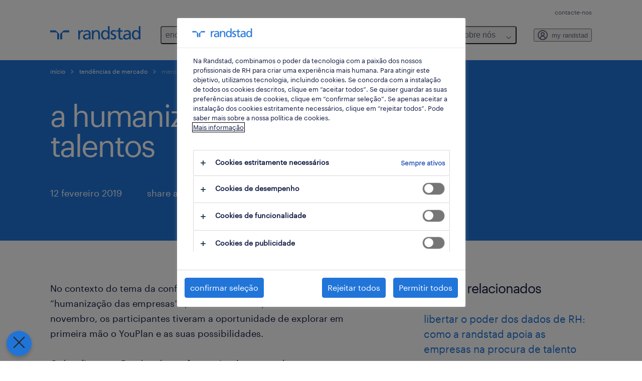

--- FILE ---
content_type: text/html
request_url: https://www.randstad.pt/tendencias-360/mercado-do-trabalho/a-humanizacao-dos-talentos/
body_size: 15281
content:

<!DOCTYPE html>
<html lang="pt-pt" dir="ltr" prefix="og: https://ogp.me/ns#" class="opco-pt">
  <head>
    <meta charset="utf-8" />
<meta name="description" content="No contexto do tema da conferência da Human Resources “humanização das empresas” que aconteceu no passado dia 20 de novembro, os participantes tiveram a oportunidade de explorar em primeira mão o YouPlan e as suas possibilidades. O desafio que a Randstad propôs era simples: como é que u" />
<link rel="canonical" href="https://www.randstad.pt/tendencias-360/mercado-do-trabalho/a-humanizacao-dos-talentos/" />
<meta name="robots" content="index, follow, max-image-preview:large" />
<meta name="google" content="9lQAbOXSbhofDbfsTSIE9IVYnCv7wMHV04Hqov6n5SQ" />
<meta property="og:url" content="https://www.randstad.pt/tendencias-360/mercado-do-trabalho/a-humanizacao-dos-talentos/" />
<meta property="og:title" content="a humanização dos talentos" />
<meta property="og:description" content="No contexto do tema da conferência da Human Resources “humanização das empresas” que aconteceu no passado dia 20 de novembro, os participantes tiveram a oportunidade de explorar em primeira mão o YouPlan e as suas possibilidades. O desafio que a Randstad propôs era simples: como é que u" />
<meta property="og:image" content="https://www.randstad.pt/themes/custom/bluex/src/assets/img/randstad-opengraph-partner-for-talent.jpg" />
<meta name="twitter:description" content="No contexto do tema da conferência da Human Resources “humanização das empresas” que aconteceu no passado dia 20 de novembro, os participantes tiveram a oportunidade de explorar em primeira mão o YouPlan e as suas possibilidades. O desafio que a Randstad propôs era simples: como é que u" />
<meta name="twitter:title" content="a humanização dos talentos" />
<meta name="msvalidate.01" content="3A85F41E508A28E20D2251E9ED7CCB51" />
<meta name="facebook-domain-verification" content="4wq6filv9beo56rkyunquhszicpy51" />
<meta name="google-site-verification" content="d2aobfUcLU0GvN1FzUhG1y6dMMgak7n2ylXgWZSCa1U" />
<meta name="MobileOptimized" content="width" />
<meta name="HandheldFriendly" content="true" />
<meta name="viewport" content="width=device-width, initial-scale=1.0" />
<script type="application/ld+json">{
    "@context": "https://schema.org",
    "@graph": [
        {
            "@type": "Article",
            "headline": "a humanização dos talentos",
            "name": "Randstad Portugal",
            "description": "No contexto do tema da conferência da Human Resources “humanização das empresas” que aconteceu no passado dia 20 de novembro, os participantes tiveram a oportunidade de explorar em primeira mão o YouPlan e as suas possibilidades.\r\n\r\nO desafio que a Randstad propôs era simples: como é que u",
            "image": {
                "@type": "ImageObject",
                "representativeOfPage": "True",
                "url": "https://www.randstad.pt/"
            },
            "datePublished": "Fri, 12/06/2019 - 13:46",
            "dateModified": "Wed, 10/11/2023 - 11:57",
            "isAccessibleForFree": "True",
            "author": {
                "@type": "Organization",
                "name": "Randstad Portugal",
                "url": "https://www.randstad.pt/"
            },
            "publisher": {
                "@type": "Organization",
                "name": "Randstad Portugal",
                "url": "https://www.randstad.pt/",
                "logo": {
                    "@type": "ImageObject",
                    "representativeOfPage": "True",
                    "url": "https://www.randstad.pt/themes/custom/bluex/src/assets/img/logo-bluex.png"
                }
            },
            "mainEntityOfPage": "a humanização dos talentos"
        },
        {
            "@type": "WebPage",
            "breadcrumb": {
                "@type": "BreadcrumbList",
                "itemListElement": [
                    {
                        "@type": "ListItem",
                        "position": 1,
                        "name": "início",
                        "item": "https://www.randstad.pt/"
                    },
                    {
                        "@type": "ListItem",
                        "position": 2,
                        "name": "tendências de mercado",
                        "item": "https://www.randstad.pt/tendencias-360/"
                    },
                    {
                        "@type": "ListItem",
                        "position": 3,
                        "name": "mercado do trabalho",
                        "item": "https://www.randstad.pt/tendencias-360/mercado-do-trabalho/a-humanizacao-dos-talentos/"
                    },
                    {
                        "@type": "ListItem",
                        "position": 4,
                        "name": "a humanização dos talentos",
                        "item": "https://www.randstad.pt/tendencias-360/mercado-do-trabalho/a-humanizacao-dos-talentos/"
                    }
                ]
            },
            "author": {
                "@type": "Organization",
                "name": "Randstad Portugal",
                "url": "https://www.randstad.pt/",
                "logo": {
                    "@type": "ImageObject",
                    "representativeOfPage": "True",
                    "url": "https://www.randstad.pt/themes/custom/bluex/src/assets/img/logo-bluex.png"
                }
            }
        }
    ]
}</script>
<link rel="icon" href="/themes/custom/bluex/favicon.ico" type="image/vnd.microsoft.icon" />
<script>window.rbdCaptchaSiteKey = 'FCMT231J69T4L0P5'</script>
<script>window.rbdInvisibleCaptchaSiteKey = 'FCMT231J69T4L0P5'</script>
<script>window.captchaType = 'friendly_challenge'</script>
<script src="https://www.randstad.pt/scripts/pt/my-rand-client.js"></script>
<script src="https://www.randstad.pt/scripts/pt/global-datalayer.js"></script>
<script>
        window.dataLayer = window.dataLayer || [];
        var data = {"page":{"categories":"mercado do trabalho","tags":"","environment":"prd2","country":"PT","language":"pt-pt","type":"other_content","breadcrumb":[],"search_results":{"search_result_amount":0,"search_result_distance":0,"search_result_page":0,"search_result_zip_code":"","search_result_keyword":""},"b2b":{"content_type":"BLOG","journey":"","phase":""}}};
        var isTalentFoundation = 0;
        if (!isTalentFoundation) {
          data.page.breadcrumb = JSON.parse(sessionStorage.getItem('breadcrumb')) || [];
        }
        var next_breadcrumb = JSON.parse(sessionStorage.getItem('breadcrumb')) || [];
        next_breadcrumb.push(data.page.type);
        sessionStorage.setItem('breadcrumb', JSON.stringify(next_breadcrumb));
        if (window.dataLayer[0] !== undefined) {
          window.dataLayer[0].page = data.page;
          if (data.ecommerce) {
             window.dataLayer[0].ecommerce = data.ecommerce;
          }
        }
        else {
          window.dataLayer.push(data);
        };</script>
<script>window.a2a_config=window.a2a_config||{};a2a_config.callbacks=[];a2a_config.overlays=[];a2a_config.templates={};</script>

		  <title>A humanização dos talentos | Randstad Portugal</title>
	    <link rel="preload" href="/themes/custom/bluex/dist/assets/font/Graphik-Regular.woff2" as="font" type="font/woff2" crossorigin />

    <link rel="stylesheet" media="all" href="/sites/default/files/css/css_pxpS7U9vnah8tKqbkCyrv2o8pNIfuFIWO6l-yC1Zs0Q.css?delta=0&amp;language=pt-pt&amp;theme=bluex&amp;include=eJx1ilkOwyAQQy_EcqTIAyNCOwHEQNrevlWULj_9sZ-eTTL57pNUglio8lBDh-uMMGzBnhNGrsU0dKSOtqqPfTaI-xo3S5skWVeOplWRz-XFVnK5qukUl4A2wgr_w-7sv_ulki4Q7uOtjD508OYJymbPfFN_pNtqnMJPQ4dSWQ" />
<link rel="stylesheet" media="all" href="/sites/default/files/css/css_yjk4-ZuZVVvHLqjdqF9gShMmLfDcyfmIRVXj3sUGAGM.css?delta=1&amp;language=pt-pt&amp;theme=bluex&amp;include=eJx1ilkOwyAQQy_EcqTIAyNCOwHEQNrevlWULj_9sZ-eTTL57pNUglio8lBDh-uMMGzBnhNGrsU0dKSOtqqPfTaI-xo3S5skWVeOplWRz-XFVnK5qukUl4A2wgr_w-7sv_ulki4Q7uOtjD508OYJymbPfFN_pNtqnMJPQ4dSWQ" />

    <script src="https://www.randstad.pt/scripts/pt/gtm.js"></script>

    
  </head>
  <body class="path-node page-node-type-blog-page">
    
<noscript>
      <style>
html:not(.js) .modal--navigation{visibility:visible;position:static}html:not(.js) .modal--navigation .modal__header{display:none}html:not(.js) .modal--navigation .modal__dialog::before{opacity:1;transform:translateY(0)}html:not(.js) .modal--navigation .modal__main{opacity:1;padding-bottom:12px;height:100%;margin-top:20px}html:not(.js) .modal--navigation .modal__main::after{transform:translateY(100%)}html:not(.js) .collapsible__content{max-height:100%}html:not(.js) .collapsible__button,html:not(.js) .collapsible__trigger.button,html:not(.js) .navigation__top .navigation__service{display:none}html:not(.js) .banner__slide.hidden{display:block!important}html:not(.js) .blog-overview__list{width:100%;display:block;margin-left:0!important;margin-right:0!important}html:not(.js) .blog-overview__list li{width:100%!important;margin-bottom:20px;padding:0!important}html:not(.js) .carousel-hidden{position:relative;visibility:visible;opacity:1}html:not(.js) .blog-overview--carousel .blog-overview__list:not(.slick-initialized){visibility:visible!important}

      </style>
</noscript>

    <noscript><iframe src="https://www.googletagmanager.com/ns.html?id=GTM-K5JZC39" height="0" width="0" sandbox></iframe></noscript>
      <div class="dialog-off-canvas-main-canvas" data-off-canvas-main-canvas>
    <nav role="navigation" aria-label="Mega Menu"  id="block-bluex-megamenu">
        


<script type="application/json" id="mega-menu-navigation-props">
	{"items":[{"title":"encontrar emprego","children":[{"title":"todos os empregos","url":"\/empregos\/"},{"title":"empregos em destaque","url":"\/empregos-em-destaque\/","children":[{"title":"exide technologies","url":"\/candidatos\/empregos-em-destaque\/exide-technologies\/"},{"title":"Glintt Life - sa\u00fade e farm\u00e1cias","url":"\/candidatos\/empregos-em-destaque\/emprego-saude-farmacia\/"},{"title":"emprego nas ilhas","url":"https:\/\/www.randstad.pt\/candidatos\/empregos-em-destaque\/emprego-nas-ilhas\/"},{"title":"multilingual jobs","url":"\/candidatos\/empregos-em-destaque\/multilingual-jobs\/"},{"title":"nos inbound","url":"https:\/\/www.randstad.pt\/trabalhar-na-nos\/"},{"title":"trabalhar em aeroportos","url":"\/candidatos\/empregos-em-destaque\/trabalhar-no-aeroporto\/"},{"title":"trabalhar na vodafone","url":"\/candidatos\/empregos-em-destaque\/trabalhar-na-vodafone\/"}]},{"title":"empregos inclusivos","url":"\/empregos-inclusivos-oportunidades-para-pessoas-com-incapacidade\/"},{"title":"empregos na randstad","url":"\/candidatos\/trabalhar-na-randstad\/"},{"title":"candidatura espont\u00e2nea","url":"\/candidatos\/candidatura-espontanea\/"},{"title":"emprego sazonal","url":"\/candidatos\/black-friday-natal-e-saldos\/"}]},{"title":"para talentos","children":[{"title":"operational","url":"\/operational-carreiras\/","children":[{"title":"apoio ao cliente","url":"\/operational-carreiras\/apoio-ao-cliente\/"},{"title":"engenharia","url":"\/operational-carreiras\/engenharia\/"},{"title":"eventos, hotelaria e turismo","url":"\/operational-carreiras\/hotelaria-e-tourismo\/"},{"title":"ind\u00fastria e fun\u00e7\u00f5es certificadas","url":"\/operational-carreiras\/industria-funcoes-certificadas\/"},{"title":"log\u00edstica","url":"\/operational-carreiras\/logistica\/"},{"title":"retalho","url":"\/operational-carreiras\/retalho\/"},{"title":"supervis\u00e3o e gest\u00e3o industrial","url":"\/operational-carreiras\/supervisao-gestao-industrial\/"}]},{"title":"professional","url":"\/professional-carreiras\/","children":[{"title":"finan\u00e7as e contabilidade","url":"\/professional-carreiras\/financas-contabilidade\/"},{"title":"HR e legal","url":"\/professional-carreiras\/hr-legal\/"},{"title":"sa\u00fade","url":"\/professional-carreiras\/saude\/"},{"title":"secretariado e suporte administrativo","url":"\/professional-carreiras\/secretariado-suporte-administrativo\/"},{"title":"vendas e marketing","url":"\/professional-carreiras\/vendas-marketing\/"}]},{"title":"digital","url":"\/carreiras-dgitais-com-a-randstad\/","attributes":{"target":"_self"}},{"title":"dicas de carreira","url":"\/tendencias-360\/talento\/","children":[{"title":"artigos","url":"\/tendencias-360\/todos-os-artigos\/"},{"title":"newsletter #everydayhero","url":"\/newsletter-everydayhero\/"},{"title":"podcast #everydayhero","url":"\/podcast-everydayhero\/"},{"title":"primeiro emprego","url":"http:\/\/randstad.pt\/como-conseguir-o-primeiro-emprego\/"},{"title":"viver e trabalhar em portugal","url":"\/candidatos\/viver-e-trabalhar-em-portugal-guia-para-estrangeiros\/"},{"title":"roadshow #estamosaqui","url":"\/o-que-fazemos\/estamosaqui\/"},{"title":"career counselling","url":"https:\/\/www.randstad.pt\/o-que-fazemos\/solucoes\/career-counseling\/"},{"title":"comunidade finan\u00e7as e contabilidade","url":"\/comunidades\/f-a-financas-e-contabilidade\/"}]},{"title":"carreiras","url":"\/candidatos\/carreiras\/"},{"title":"contactos","url":"\/contactos\/"}]},{"title":"para empresas","children":[{"title":"solu\u00e7\u00f5es","url":"\/o-que-fazemos\/solucoes\/","children":[{"title":"forma\u00e7\u00f5es","url":"\/servicos\/formacao\/"},{"title":"inhouse services","url":"\/o-que-fazemos\/solucoes\/inhouse-services\/"},{"title":"outsourcing","url":"\/o-que-fazemos\/solucoes\/outsourcing\/"},{"title":"recrutamento e sele\u00e7\u00e3o","url":"\/o-que-fazemos\/solucoes\/recrutamento-e-selecao\/"},{"title":"recrutamento inclusivo","url":"\/o-que-fazemos\/solucoes\/recrutamento-inclusivo-contrate-pessoas-com-deficiencia\/"},{"title":"recrutamento sazonal","url":"\/servicos\/recrutamento-sazonal\/"},{"title":"trabalho tempor\u00e1rio","url":"\/o-que-fazemos\/solucoes\/trabalho-temporario\/"}]},{"title":"operational","url":"\/operational-servicos\/","children":[{"title":"apoio ao cliente","url":"\/operational-servicos\/atendimento-ao-cliente\/"},{"title":"engenharia","url":"\/operational-servicos\/engenharia\/"},{"title":"eventos, hotelaria e turismo","url":"\/operational-servicos\/recrutamento-hotelaria-e-turismo\/"},{"title":"ind\u00fastria e fun\u00e7\u00f5es certificadas","url":"\/operational-servicos\/industria-funcoes-certificadas\/"},{"title":"log\u00edstica","url":"\/operational-servicos\/logistica\/"},{"title":"retalho","url":"\/operational-servicos\/retalho\/"},{"title":"supervis\u00e3o e gest\u00e3o industrial","url":"\/operational-servicos\/supervisao-gestao-industrial\/"}]},{"title":"professional","url":"\/professional-servicos\/","children":[{"title":"finan\u00e7as e contabilidade","url":"\/professional-servicos\/financas-contabilidade\/"},{"title":"HR e legal","url":"\/professional-servicos\/hr-legal\/"},{"title":"life sciences","url":"https:\/\/www.randstad.pt\/professional-servicos\/life-sciences\/"},{"title":"sa\u00fade","url":"\/operational-servicos\/saude\/"},{"title":"secretariado e suporte administrativo","url":"\/professional-servicos\/secretariado-suporte-administrativo\/"},{"title":"vendas e marketing","url":"\/professional-servicos\/vendas-marketing\/"}]},{"title":"digital","url":"\/digital-servicos\/","children":[{"title":"customer experience","url":"\/digital-servicos\/servicos-de-talento-digitais-customer-experience\/"},{"title":"cloud","url":"\/digital-servicos\/cloud\/"},{"title":"data analytics","url":"\/digital-servicos\/servicos-de-talento-digitais-data-analytics\/"},{"title":"digital & product engineering","url":"\/digital-servicos\/servicos-de-talento-digitais-digital-product-engineering\/"}],"attributes":{"target":"_self"}},{"title":"enterprise","url":"https:\/\/www.randstad.pt\/enterprise-servicos-para-empresas-0\/","children":[{"title":"assessments & talent mapping","url":"https:\/\/www.randstad.pt\/o-que-fazemos\/solucoes\/assessment-development\/"},{"title":"career counseling","url":"https:\/\/www.randstad.pt\/o-que-fazemos\/solucoes\/career-counseling\/"},{"title":"coaching","url":"https:\/\/www.randstad.pt\/o-que-fazemos\/solucoes\/coaching\/"},{"title":"outplacement & internal mobility","url":"https:\/\/www.randstad.pt\/enterprise-services\/outplacement-internal-mobility\/"},{"title":"rpo","url":"https:\/\/www.randstad.pt\/rpo-aquisicao-de-talento\/"}],"attributes":{"target":"_blank"}},{"title":"tend\u00eancias de mercado","url":"\/tendencias-360\/","children":[{"title":"artigos","url":"\/tendencias-360\/todos-os-artigos\/"},{"title":"IA em RH","url":"http:\/\/randstad.pt\/tendencias-360\/inteligencia-artificial-em-recursos-humanos\/"},{"title":"employer brand research","url":"\/o-que-fazemos\/employer-branding\/"},{"title":"randstad research","url":"\/randstad-research\/"}]},{"title":"pedido de contacto","url":"\/o-que-fazemos\/pedido-de-contacto\/"},{"title":"pedido de proposta","url":"\/o-que-fazemos\/pedido-de-proposta\/"}]},{"title":"randstad research","children":[{"title":"os nossos estudos","url":"\/randstad-research\/"},{"title":"workmonitor","url":"\/randstad-research\/workmonitor\/"},{"title":"employer brand research","url":"\/o-que-fazemos\/employer-branding\/"},{"title":"talent trends","url":"\/randstad-research\/talent-trend-report\/"},{"title":"gen Z e o futuro do mercado de trabalho.","url":"http:\/\/randstad.pt\/randstad-research\/geracao-z-e-o-futuro-do-mercado-de-trabalho\/"},{"title":"mitos dos jovens e o mercado de trabalho","url":"\/randstad-research\/mitos-e-verdades-jovens-no-mercado-de-trabalho\/"},{"title":"pessoas com incapacidade e o mercado de trabalho","url":"\/randstad-research\/pessoas-com-incapacidade-e-o-mercado-de-trabalho\/"},{"title":"tend\u00eancias salariais","url":"\/randstad-research\/tendencias-salariais-em-2024\/"},{"title":"o impacto da intelig\u00eancia artificial","url":"\/randstad-research\/o-impacto-da-ia-no-mercado-portugues\/"},{"title":"estudo contact centers","url":"\/randstad-research\/estudos-contact-centers\/"}]},{"title":"sobre n\u00f3s","children":[{"title":"quem somos","url":"\/quem-somos\/","children":[{"title":"vis\u00e3o","url":"https:\/\/www.randstad.pt\/quem-somos\/#visao"},{"title":"valores","url":"\/quem-somos\/valores\/"},{"title":"partner for talent","url":"https:\/\/www.randstad.pt\/quem-somos\/partner-talent\/"},{"title":"seguran\u00e7a e sa\u00fade no trabalho","url":"\/quem-somos\/seguranca-e-saude-no-trabalho\/"},{"title":"press","url":"\/quem-somos\/press\/"}]},{"title":"sustentabilidade","url":"\/quem-somos\/sustentabilidade-responsabilidade-social\/","children":[{"title":"apoio \u00e0 empregabilidade","url":"\/quem-somos\/sustentabilidade\/apoio-a-empregabilidade\/"},{"title":"equidade, diversidade e inclus\u00e3o","url":"\/quem-somos\/sustentabilidade\/prioridades-equidade-diversidade-inclusao\/"},{"title":"randstad with heart","url":"\/quem-somos\/sustentabilidade\/responsabilidade-social-corporativa\/"}]},{"title":"not\u00edcias","url":"\/quem-somos\/press\/"},{"title":"emprego na randstad","url":"\/candidatos\/trabalhar-na-randstad\/"},{"title":"onde estamos","url":"\/contactos\/"},{"title":"contactos","url":"\/contacte-nos\/"}]}],"aria":{"navigation":{"menu":"menu","navigation":"navigation","close":"fechar"},"megaMenu":{"main":"main","close":"close menu"}},"logo":{"title":"Randstad","href":"\/"},"utilityItems":[{"title":"contacte-nos","url":"\/contacte-nos\/"}],"myRandstad":{"text":"my randstad","href":"\/my-randstad","popoverTrigger":"login-popover"}}
</script>

<div data-rel-component="navigation" data-rel-component-props-id="mega-menu-navigation-props"><div class="rel_base rel_c_megamenu rel_relative rel_z-10 rel_bg-default lg:rel_flex lg:rel_items-center" data-rel-theme="light-default"><div class="lg:rel_container lg:rel_mx-auto lg:rel_grid lg:rel_grid-cols-[1fr_min-content] lg:rel_flex-wrap xl:rel_flex max-lg:[&_a]:rel_no-underline" style="overflow:hidden;visibility:hidden"><div class="rel_w-full lg:rel_pb-6 lg:rel_pt-2"><div class="rel_mx-auto rel_hidden rel_gap-x-6 rel_pb-1 rel_pt-2 rel_text-link-xs lg:rel_flex lg:rel_w-full lg:rel_justify-end"><a href="/contacte-nos/" class="!rel_text-on-bg-default-subtle rel_underline hover:!rel_text-on-bg-default-link-hover active:!rel_text-on-bg-default-link-pressed">contacte-nos</a></div><div class="rel_box-content rel_flex rel_items-center rel_gap-x-2 rel_py-3 max-lg:rel_pl-6 max-lg:rel_pr-4 lg:rel_grid lg:rel_grid-cols-[auto_minmax(min-content,1fr)_auto] lg:rel_gap-0 lg:rel_border-none lg:rel_pt-4 lg:rel_pb-2"><div class="rel_inline-flex lg:rel_self-start lg:rel_pr-10"><a href="/" class="rel_c_megamenu__logo-link rel_inline-flex rel_object-left lg:rel_flex-shrink-0 lg:rel_self-start"><svg xmlns="http://www.w3.org/2000/svg" viewbox="0 0 205 30.64"><title>randstad</title><path d="M15.95,30.32H20.5V18.87a2.26,2.26,0,0,0-.67-1.62l-6.75-6.75a2.25,2.25,0,0,0-1.62-.67H0v4.56H12.53a3.42,3.42,0,0,1,3.42,3.42Z" transform="translate(0 -0.18)"></path><path d="M27.28,30.32H22.72V18.87a2.26,2.26,0,0,1,.67-1.62l6.75-6.75a2.25,2.25,0,0,1,1.62-.67H43.22v4.56H30.69a3.42,3.42,0,0,0-3.42,3.42Z" transform="translate(0 -0.18)"></path><path d="M63.8,9.82h3.52V13h.08a6.24,6.24,0,0,1,5.34-3.66,10.69,10.69,0,0,1,2.49.28V13a5.6,5.6,0,0,0-2.09-.36c-3.38,0-5.59,3.22-5.59,8.37v9.33H63.8Z" transform="translate(0 -0.18)"></path><path d="M179.24,22.35c0,3.09-2,5.44-5.7,5.44-1.72,0-3.81-1.18-3.81-3.36,0-3.65,5.06-4,7.1-4,.8,0,1.6.08,2.41.08Zm-11-7.87a9.52,9.52,0,0,1,5.94-2.13c3.77,0,5.05,1.84,5.05,5.38-1.48-.08-2.53-.08-4-.08-3.89,0-9.52,1.6-9.52,6.75,0,4.5,3.1,6.42,7.51,6.42a7.6,7.6,0,0,0,6.34-3.11h.08v2.61H183V17.79c0-5.6-2.36-8.47-8.21-8.47A13.1,13.1,0,0,0,168,11.24Z" transform="translate(0 -0.18)"></path><path d="M88,22.35c0,3.09-2,5.44-5.7,5.44-1.73,0-3.81-1.18-3.81-3.36,0-3.65,5.06-4,7.1-4,.8,0,1.6.08,2.41.08ZM77,14.48A9.52,9.52,0,0,1,83,12.35c3.77,0,5.06,1.84,5.06,5.38-1.48-.08-2.53-.08-4-.08-3.89,0-9.52,1.6-9.52,6.75,0,4.5,3.1,6.42,7.51,6.42a7.6,7.6,0,0,0,6.34-3.11h.08v2.61H91.8V17.79c0-5.6-2.36-8.47-8.21-8.47a13.1,13.1,0,0,0-6.74,1.92Z" transform="translate(0 -0.18)"></path><path d="M94.88,9.82h3.64V13h.08a7.39,7.39,0,0,1,6.73-3.72c5.31,0,7.66,3.28,7.66,8.79V30.32h-3.76V19.69c0-4.79-1-7.13-4.35-7.33-4.31,0-6.24,3.47-6.24,8.48v9.48H94.88Z" transform="translate(0 -0.18)"></path><path d="M137.55,26.33a10.06,10.06,0,0,0,4.7,1.45c1.72,0,3.85-.73,3.85-2.95,0-3.76-8.87-3.43-8.87-9.21,0-4.27,3.18-6.31,7.23-6.31a15.49,15.49,0,0,1,4.7.81l-.32,3.27a11,11,0,0,0-4-1.05c-1.92,0-3.61.81-3.61,2.51,0,4.2,8.87,3,8.87,9.58,0,4.39-3.5,6.39-7.15,6.39a11.84,11.84,0,0,1-5.62-1.12Z" transform="translate(0 -0.18)"></path><path d="M164.48,12.85h-5.43V24.11c0,2.38,1.45,3.67,3.17,3.67a4.65,4.65,0,0,0,2.57-.73v3.2a11.94,11.94,0,0,1-3.21.56c-3.89,0-6.29-1.83-6.29-5.94v-12h-4.62v-3h4.62V5.08l3.76-1.2V9.82h5.43Z" transform="translate(0 -0.18)"></path><path d="M189.56,20c-.08-3.76,1.53-7.64,5.62-7.64s6.06,3.92,6.06,7.76c0,3.43-1.77,7.68-6,7.68C191.17,27.79,189.48,23.22,189.56,20ZM201.4,30.32H205V.18h-3.76V12.6h-.08C200,10.72,198,9.32,194.38,9.32c-5.94,0-8.84,4.85-8.84,10.37s2.61,11.13,8.8,11.13a8.22,8.22,0,0,0,7-3.36h.08Z" transform="translate(0 -0.18)"></path><path d="M119.57,20c-.08-3.76,1.53-7.64,5.62-7.64s6.06,3.92,6.06,7.76c0,3.43-1.77,7.68-6,7.68C121.17,27.79,119.48,23.22,119.57,20Zm11.84,10.33H135V.18h-3.76V12.6h-.08C130,10.72,128,9.32,124.38,9.32c-5.94,0-8.84,4.85-8.84,10.37s2.61,11.13,8.8,11.13a8.22,8.22,0,0,0,7-3.36h.08Z" transform="translate(0 -0.18)"></path></svg></a></div><div class="rel_hidden lg:rel_block"><div class="lg:rel_inline-flex"><nav aria-label="main" ><ul class="rel_flex rel_flex-col lg:rel_flex-row lg:rel_gap-2"><li><button aria-haspopup="true" aria-expanded="false" class="rel_c_megamenu__l1-btn rel_group">encontrar emprego<span class="rel_c_megamenu__btn-icon-wrap"><svg viewbox="0 0 20 20" xmlns="http://www.w3.org/2000/svg" aria-hidden="true" class="rel_c_megamenu__btn-icon rel_c_megamenu__l1-btn-icon"><path d="M18,6.5c0,0.3-0.1,0.5-0.3,0.7l-7,7c-0.4,0.4-1,0.4-1.4,0l-7-7c-0.4-0.4-0.4-1,0-1.4c0.4-0.4,1-0.4,1.4,0l6.3,6.3l6.3-6.3c0.4-0.4,1-0.4,1.4,0C17.9,6,18,6.2,18,6.5"></path></svg></span></button><div class="rel_fixed rel_left-0 rel_hidden rel_h-full rel_w-full lg:rel_mt-3"></div><div class="rel_c_megamenu__menu rel_hidden lg:rel_-mt-6" data-rel-mega-menu="true"><div class="rel_relative rel_w-full lg:rel_container lg:rel_mx-auto"><div class="rel_sticky rel_top-0 rel_h-px rel_border-t rel_border-default max-lg:rel_hidden"></div><div class="lg:rel_flex lg:rel_gap-x-1"><div class="rel_order-2 rel_hidden rel_flex-shrink-0 lg:rel_block"><button type="button" aria-label="close menu" class="rel_c_megamenu__close-btn"><span class="rel_size-[20px]"><svg viewbox="0 0 20 20" xmlns="http://www.w3.org/2000/svg" aria-hidden="true" class="rel_fill-icon-on-bg-tertiary-idle"><path d="M11.4141,10 L17.7071,3.707 C18.0981,3.316 18.0981,2.684 17.7071,2.293 C17.3161,1.902 16.6841,1.902 16.2931,2.293 L10.0001,8.586 L3.7071,2.293 C3.3161,1.902 2.6841,1.902 2.2931,2.293 C1.9021,2.684 1.9021,3.316 2.2931,3.707 L8.5861,10 L2.2931,16.293 C1.9021,16.684 1.9021,17.316 2.2931,17.707 C2.4881,17.902 2.7441,18 3.0001,18 C3.2561,18 3.5121,17.902 3.7071,17.707 L10.0001,11.414 L16.2931,17.707 C16.4881,17.902 16.7441,18 17.0001,18 C17.2561,18 17.5121,17.902 17.7071,17.707 C18.0981,17.316 18.0981,16.683 17.7071,16.292 L11.4141,10 Z"></path></svg></span></button></div><ul class="rel_c_megamenu__menu-list"><li class="rel_c_megamenu__menu-item"><a href="/empregos/" class="rel_c_megamenu__l2-link" >todos os empregos</a></li><li class="rel_c_megamenu__menu-item"><a href="/empregos-em-destaque/" class="rel_c_megamenu__l2-link" >empregos em destaque</a><ul class="rel_flex rel_flex-col rel_c_megamenu__l3-list"><li><a href="/candidatos/empregos-em-destaque/exide-technologies/" class="rel_c_megamenu__l4-link">exide technologies</a></li><li><a href="/candidatos/empregos-em-destaque/emprego-saude-farmacia/" class="rel_c_megamenu__l4-link">Glintt Life - saúde e farmácias</a></li><li><a href="https://www.randstad.pt/candidatos/empregos-em-destaque/emprego-nas-ilhas/" class="rel_c_megamenu__l4-link">emprego nas ilhas</a></li><li><a href="/candidatos/empregos-em-destaque/multilingual-jobs/" class="rel_c_megamenu__l4-link">multilingual jobs</a></li><li><a href="https://www.randstad.pt/trabalhar-na-nos/" class="rel_c_megamenu__l4-link">nos inbound</a></li><li><a href="/candidatos/empregos-em-destaque/trabalhar-no-aeroporto/" class="rel_c_megamenu__l4-link">trabalhar em aeroportos</a></li><li><a href="/candidatos/empregos-em-destaque/trabalhar-na-vodafone/" class="rel_c_megamenu__l4-link">trabalhar na vodafone</a></li></ul></li><li class="rel_c_megamenu__menu-item"><a href="/empregos-inclusivos-oportunidades-para-pessoas-com-incapacidade/" class="rel_c_megamenu__l2-link" >empregos inclusivos</a></li><li class="rel_c_megamenu__menu-item"><a href="/candidatos/trabalhar-na-randstad/" class="rel_c_megamenu__l2-link" >empregos na randstad</a></li><li class="rel_c_megamenu__menu-item"><a href="/candidatos/candidatura-espontanea/" class="rel_c_megamenu__l2-link" >candidatura espontânea</a></li><li class="rel_c_megamenu__menu-item"><a href="/candidatos/black-friday-natal-e-saldos/" class="rel_c_megamenu__l2-link" >emprego sazonal</a></li></ul></div></div></div><div class="rel_my-1 rel_border-b rel_border-default lg:rel_hidden"></div></li><li><button aria-haspopup="true" aria-expanded="false" class="rel_c_megamenu__l1-btn rel_group">para talentos<span class="rel_c_megamenu__btn-icon-wrap"><svg viewbox="0 0 20 20" xmlns="http://www.w3.org/2000/svg" aria-hidden="true" class="rel_c_megamenu__btn-icon rel_c_megamenu__l1-btn-icon"><path d="M18,6.5c0,0.3-0.1,0.5-0.3,0.7l-7,7c-0.4,0.4-1,0.4-1.4,0l-7-7c-0.4-0.4-0.4-1,0-1.4c0.4-0.4,1-0.4,1.4,0l6.3,6.3l6.3-6.3c0.4-0.4,1-0.4,1.4,0C17.9,6,18,6.2,18,6.5"></path></svg></span></button><div class="rel_fixed rel_left-0 rel_hidden rel_h-full rel_w-full lg:rel_mt-3"></div><div class="rel_c_megamenu__menu rel_hidden lg:rel_-mt-6" data-rel-mega-menu="true"><div class="rel_relative rel_w-full lg:rel_container lg:rel_mx-auto"><div class="rel_sticky rel_top-0 rel_h-px rel_border-t rel_border-default max-lg:rel_hidden"></div><div class="lg:rel_flex lg:rel_gap-x-1"><div class="rel_order-2 rel_hidden rel_flex-shrink-0 lg:rel_block"><button type="button" aria-label="close menu" class="rel_c_megamenu__close-btn"><span class="rel_size-[20px]"><svg viewbox="0 0 20 20" xmlns="http://www.w3.org/2000/svg" aria-hidden="true" class="rel_fill-icon-on-bg-tertiary-idle"><path d="M11.4141,10 L17.7071,3.707 C18.0981,3.316 18.0981,2.684 17.7071,2.293 C17.3161,1.902 16.6841,1.902 16.2931,2.293 L10.0001,8.586 L3.7071,2.293 C3.3161,1.902 2.6841,1.902 2.2931,2.293 C1.9021,2.684 1.9021,3.316 2.2931,3.707 L8.5861,10 L2.2931,16.293 C1.9021,16.684 1.9021,17.316 2.2931,17.707 C2.4881,17.902 2.7441,18 3.0001,18 C3.2561,18 3.5121,17.902 3.7071,17.707 L10.0001,11.414 L16.2931,17.707 C16.4881,17.902 16.7441,18 17.0001,18 C17.2561,18 17.5121,17.902 17.7071,17.707 C18.0981,17.316 18.0981,16.683 17.7071,16.292 L11.4141,10 Z"></path></svg></span></button></div><ul class="rel_c_megamenu__menu-list"><li class="rel_c_megamenu__menu-item"><a href="/operational-carreiras/" class="rel_c_megamenu__l2-link" >operational</a><ul class="rel_flex rel_flex-col rel_c_megamenu__l3-list"><li><a href="/operational-carreiras/apoio-ao-cliente/" class="rel_c_megamenu__l4-link">apoio ao cliente</a></li><li><a href="/operational-carreiras/engenharia/" class="rel_c_megamenu__l4-link">engenharia</a></li><li><a href="/operational-carreiras/hotelaria-e-tourismo/" class="rel_c_megamenu__l4-link">eventos, hotelaria e turismo</a></li><li><a href="/operational-carreiras/industria-funcoes-certificadas/" class="rel_c_megamenu__l4-link">indústria e funções certificadas</a></li><li><a href="/operational-carreiras/logistica/" class="rel_c_megamenu__l4-link">logística</a></li><li><a href="/operational-carreiras/retalho/" class="rel_c_megamenu__l4-link">retalho</a></li><li><a href="/operational-carreiras/supervisao-gestao-industrial/" class="rel_c_megamenu__l4-link">supervisão e gestão industrial</a></li></ul></li><li class="rel_c_megamenu__menu-item"><a href="/professional-carreiras/" class="rel_c_megamenu__l2-link" >professional</a><ul class="rel_flex rel_flex-col rel_c_megamenu__l3-list"><li><a href="/professional-carreiras/financas-contabilidade/" class="rel_c_megamenu__l4-link">finanças e contabilidade</a></li><li><a href="/professional-carreiras/hr-legal/" class="rel_c_megamenu__l4-link">HR e legal</a></li><li><a href="/professional-carreiras/saude/" class="rel_c_megamenu__l4-link">saúde</a></li><li><a href="/professional-carreiras/secretariado-suporte-administrativo/" class="rel_c_megamenu__l4-link">secretariado e suporte administrativo</a></li><li><a href="/professional-carreiras/vendas-marketing/" class="rel_c_megamenu__l4-link">vendas e marketing</a></li></ul></li><li class="rel_c_megamenu__menu-item"><a href="/carreiras-dgitais-com-a-randstad/" class="rel_c_megamenu__l2-link"  target="_self" >digital</a></li><li class="rel_c_megamenu__menu-item"><a href="/tendencias-360/talento/" class="rel_c_megamenu__l2-link" >dicas de carreira</a><ul class="rel_flex rel_flex-col rel_c_megamenu__l3-list"><li><a href="/tendencias-360/todos-os-artigos/" class="rel_c_megamenu__l4-link">artigos</a></li><li><a href="/newsletter-everydayhero/" class="rel_c_megamenu__l4-link">newsletter #everydayhero</a></li><li><a href="/podcast-everydayhero/" class="rel_c_megamenu__l4-link">podcast #everydayhero</a></li><li><a href="http://randstad.pt/como-conseguir-o-primeiro-emprego/" class="rel_c_megamenu__l4-link">primeiro emprego</a></li><li><a href="/candidatos/viver-e-trabalhar-em-portugal-guia-para-estrangeiros/" class="rel_c_megamenu__l4-link">viver e trabalhar em portugal</a></li><li><a href="/o-que-fazemos/estamosaqui/" class="rel_c_megamenu__l4-link">roadshow #estamosaqui</a></li><li><a href="https://www.randstad.pt/o-que-fazemos/solucoes/career-counseling/" class="rel_c_megamenu__l4-link">career counselling</a></li><li><a href="/comunidades/f-a-financas-e-contabilidade/" class="rel_c_megamenu__l4-link">comunidade finanças e contabilidade</a></li></ul></li><li class="rel_c_megamenu__menu-item"><a href="/candidatos/carreiras/" class="rel_c_megamenu__l2-link" >carreiras</a></li><li class="rel_c_megamenu__menu-item"><a href="/contactos/" class="rel_c_megamenu__l2-link" >contactos</a></li></ul></div></div></div><div class="rel_my-1 rel_border-b rel_border-default lg:rel_hidden"></div></li><li><button aria-haspopup="true" aria-expanded="false" class="rel_c_megamenu__l1-btn rel_group">para empresas<span class="rel_c_megamenu__btn-icon-wrap"><svg viewbox="0 0 20 20" xmlns="http://www.w3.org/2000/svg" aria-hidden="true" class="rel_c_megamenu__btn-icon rel_c_megamenu__l1-btn-icon"><path d="M18,6.5c0,0.3-0.1,0.5-0.3,0.7l-7,7c-0.4,0.4-1,0.4-1.4,0l-7-7c-0.4-0.4-0.4-1,0-1.4c0.4-0.4,1-0.4,1.4,0l6.3,6.3l6.3-6.3c0.4-0.4,1-0.4,1.4,0C17.9,6,18,6.2,18,6.5"></path></svg></span></button><div class="rel_fixed rel_left-0 rel_hidden rel_h-full rel_w-full lg:rel_mt-3"></div><div class="rel_c_megamenu__menu rel_hidden lg:rel_-mt-6" data-rel-mega-menu="true"><div class="rel_relative rel_w-full lg:rel_container lg:rel_mx-auto"><div class="rel_sticky rel_top-0 rel_h-px rel_border-t rel_border-default max-lg:rel_hidden"></div><div class="lg:rel_flex lg:rel_gap-x-1"><div class="rel_order-2 rel_hidden rel_flex-shrink-0 lg:rel_block"><button type="button" aria-label="close menu" class="rel_c_megamenu__close-btn"><span class="rel_size-[20px]"><svg viewbox="0 0 20 20" xmlns="http://www.w3.org/2000/svg" aria-hidden="true" class="rel_fill-icon-on-bg-tertiary-idle"><path d="M11.4141,10 L17.7071,3.707 C18.0981,3.316 18.0981,2.684 17.7071,2.293 C17.3161,1.902 16.6841,1.902 16.2931,2.293 L10.0001,8.586 L3.7071,2.293 C3.3161,1.902 2.6841,1.902 2.2931,2.293 C1.9021,2.684 1.9021,3.316 2.2931,3.707 L8.5861,10 L2.2931,16.293 C1.9021,16.684 1.9021,17.316 2.2931,17.707 C2.4881,17.902 2.7441,18 3.0001,18 C3.2561,18 3.5121,17.902 3.7071,17.707 L10.0001,11.414 L16.2931,17.707 C16.4881,17.902 16.7441,18 17.0001,18 C17.2561,18 17.5121,17.902 17.7071,17.707 C18.0981,17.316 18.0981,16.683 17.7071,16.292 L11.4141,10 Z"></path></svg></span></button></div><ul class="rel_c_megamenu__menu-list"><li class="rel_c_megamenu__menu-item"><a href="/o-que-fazemos/solucoes/" class="rel_c_megamenu__l2-link" >soluções</a><ul class="rel_flex rel_flex-col rel_c_megamenu__l3-list"><li><a href="/servicos/formacao/" class="rel_c_megamenu__l4-link">formações</a></li><li><a href="/o-que-fazemos/solucoes/inhouse-services/" class="rel_c_megamenu__l4-link">inhouse services</a></li><li><a href="/o-que-fazemos/solucoes/outsourcing/" class="rel_c_megamenu__l4-link">outsourcing</a></li><li><a href="/o-que-fazemos/solucoes/recrutamento-e-selecao/" class="rel_c_megamenu__l4-link">recrutamento e seleção</a></li><li><a href="/o-que-fazemos/solucoes/recrutamento-inclusivo-contrate-pessoas-com-deficiencia/" class="rel_c_megamenu__l4-link">recrutamento inclusivo</a></li><li><a href="/servicos/recrutamento-sazonal/" class="rel_c_megamenu__l4-link">recrutamento sazonal</a></li><li><a href="/o-que-fazemos/solucoes/trabalho-temporario/" class="rel_c_megamenu__l4-link">trabalho temporário</a></li></ul></li><li class="rel_c_megamenu__menu-item"><a href="/operational-servicos/" class="rel_c_megamenu__l2-link" >operational</a><ul class="rel_flex rel_flex-col rel_c_megamenu__l3-list"><li><a href="/operational-servicos/atendimento-ao-cliente/" class="rel_c_megamenu__l4-link">apoio ao cliente</a></li><li><a href="/operational-servicos/engenharia/" class="rel_c_megamenu__l4-link">engenharia</a></li><li><a href="/operational-servicos/recrutamento-hotelaria-e-turismo/" class="rel_c_megamenu__l4-link">eventos, hotelaria e turismo</a></li><li><a href="/operational-servicos/industria-funcoes-certificadas/" class="rel_c_megamenu__l4-link">indústria e funções certificadas</a></li><li><a href="/operational-servicos/logistica/" class="rel_c_megamenu__l4-link">logística</a></li><li><a href="/operational-servicos/retalho/" class="rel_c_megamenu__l4-link">retalho</a></li><li><a href="/operational-servicos/supervisao-gestao-industrial/" class="rel_c_megamenu__l4-link">supervisão e gestão industrial</a></li></ul></li><li class="rel_c_megamenu__menu-item"><a href="/professional-servicos/" class="rel_c_megamenu__l2-link" >professional</a><ul class="rel_flex rel_flex-col rel_c_megamenu__l3-list"><li><a href="/professional-servicos/financas-contabilidade/" class="rel_c_megamenu__l4-link">finanças e contabilidade</a></li><li><a href="/professional-servicos/hr-legal/" class="rel_c_megamenu__l4-link">HR e legal</a></li><li><a href="https://www.randstad.pt/professional-servicos/life-sciences/" class="rel_c_megamenu__l4-link">life sciences</a></li><li><a href="/operational-servicos/saude/" class="rel_c_megamenu__l4-link">saúde</a></li><li><a href="/professional-servicos/secretariado-suporte-administrativo/" class="rel_c_megamenu__l4-link">secretariado e suporte administrativo</a></li><li><a href="/professional-servicos/vendas-marketing/" class="rel_c_megamenu__l4-link">vendas e marketing</a></li></ul></li><li class="rel_c_megamenu__menu-item"><a href="/digital-servicos/" class="rel_c_megamenu__l2-link"  target="_self" >digital</a><ul class="rel_flex rel_flex-col rel_c_megamenu__l3-list"><li><a href="/digital-servicos/servicos-de-talento-digitais-customer-experience/" class="rel_c_megamenu__l4-link">customer experience</a></li><li><a href="/digital-servicos/cloud/" class="rel_c_megamenu__l4-link">cloud</a></li><li><a href="/digital-servicos/servicos-de-talento-digitais-data-analytics/" class="rel_c_megamenu__l4-link">data analytics</a></li><li><a href="/digital-servicos/servicos-de-talento-digitais-digital-product-engineering/" class="rel_c_megamenu__l4-link">digital &amp; product engineering</a></li></ul></li><li class="rel_c_megamenu__menu-item"><a href="https://www.randstad.pt/enterprise-servicos-para-empresas-0/" class="rel_c_megamenu__l2-link"  target="_blank" >enterprise</a><ul class="rel_flex rel_flex-col rel_c_megamenu__l3-list"><li><a href="https://www.randstad.pt/o-que-fazemos/solucoes/assessment-development/" class="rel_c_megamenu__l4-link">assessments &amp; talent mapping</a></li><li><a href="https://www.randstad.pt/o-que-fazemos/solucoes/career-counseling/" class="rel_c_megamenu__l4-link">career counseling</a></li><li><a href="https://www.randstad.pt/o-que-fazemos/solucoes/coaching/" class="rel_c_megamenu__l4-link">coaching</a></li><li><a href="https://www.randstad.pt/enterprise-services/outplacement-internal-mobility/" class="rel_c_megamenu__l4-link">outplacement &amp; internal mobility</a></li><li><a href="https://www.randstad.pt/rpo-aquisicao-de-talento/" class="rel_c_megamenu__l4-link">rpo</a></li></ul></li><li class="rel_c_megamenu__menu-item"><a href="/tendencias-360/" class="rel_c_megamenu__l2-link" >tendências de mercado</a><ul class="rel_flex rel_flex-col rel_c_megamenu__l3-list"><li><a href="/tendencias-360/todos-os-artigos/" class="rel_c_megamenu__l4-link">artigos</a></li><li><a href="http://randstad.pt/tendencias-360/inteligencia-artificial-em-recursos-humanos/" class="rel_c_megamenu__l4-link">IA em RH</a></li><li><a href="/o-que-fazemos/employer-branding/" class="rel_c_megamenu__l4-link">employer brand research</a></li><li><a href="/randstad-research/" class="rel_c_megamenu__l4-link">randstad research</a></li></ul></li><li aria-hidden="true" class="border-b rel_col-span-6 rel_hidden rel_h-[1px] rel_border-b rel_border-bg-default lg:rel_block" role="separator"></li><li class="rel_c_megamenu__menu-item"><a href="/o-que-fazemos/pedido-de-contacto/" class="rel_c_megamenu__l2-link" >pedido de contacto</a></li><li class="rel_c_megamenu__menu-item"><a href="/o-que-fazemos/pedido-de-proposta/" class="rel_c_megamenu__l2-link" >pedido de proposta</a></li></ul></div></div></div><div class="rel_my-1 rel_border-b rel_border-default lg:rel_hidden"></div></li><li><button aria-haspopup="true" aria-expanded="false" class="rel_c_megamenu__l1-btn rel_group">randstad research<span class="rel_c_megamenu__btn-icon-wrap"><svg viewbox="0 0 20 20" xmlns="http://www.w3.org/2000/svg" aria-hidden="true" class="rel_c_megamenu__btn-icon rel_c_megamenu__l1-btn-icon"><path d="M18,6.5c0,0.3-0.1,0.5-0.3,0.7l-7,7c-0.4,0.4-1,0.4-1.4,0l-7-7c-0.4-0.4-0.4-1,0-1.4c0.4-0.4,1-0.4,1.4,0l6.3,6.3l6.3-6.3c0.4-0.4,1-0.4,1.4,0C17.9,6,18,6.2,18,6.5"></path></svg></span></button><div class="rel_fixed rel_left-0 rel_hidden rel_h-full rel_w-full lg:rel_mt-3"></div><div class="rel_c_megamenu__menu rel_hidden lg:rel_-mt-6" data-rel-mega-menu="true"><div class="rel_relative rel_w-full lg:rel_container lg:rel_mx-auto"><div class="rel_sticky rel_top-0 rel_h-px rel_border-t rel_border-default max-lg:rel_hidden"></div><div class="lg:rel_flex lg:rel_gap-x-1"><div class="rel_order-2 rel_hidden rel_flex-shrink-0 lg:rel_block"><button type="button" aria-label="close menu" class="rel_c_megamenu__close-btn"><span class="rel_size-[20px]"><svg viewbox="0 0 20 20" xmlns="http://www.w3.org/2000/svg" aria-hidden="true" class="rel_fill-icon-on-bg-tertiary-idle"><path d="M11.4141,10 L17.7071,3.707 C18.0981,3.316 18.0981,2.684 17.7071,2.293 C17.3161,1.902 16.6841,1.902 16.2931,2.293 L10.0001,8.586 L3.7071,2.293 C3.3161,1.902 2.6841,1.902 2.2931,2.293 C1.9021,2.684 1.9021,3.316 2.2931,3.707 L8.5861,10 L2.2931,16.293 C1.9021,16.684 1.9021,17.316 2.2931,17.707 C2.4881,17.902 2.7441,18 3.0001,18 C3.2561,18 3.5121,17.902 3.7071,17.707 L10.0001,11.414 L16.2931,17.707 C16.4881,17.902 16.7441,18 17.0001,18 C17.2561,18 17.5121,17.902 17.7071,17.707 C18.0981,17.316 18.0981,16.683 17.7071,16.292 L11.4141,10 Z"></path></svg></span></button></div><ul class="rel_c_megamenu__menu-list"><li class="rel_c_megamenu__menu-item"><a href="/randstad-research/" class="rel_c_megamenu__l2-link" >os nossos estudos</a></li><li class="rel_c_megamenu__menu-item"><a href="/randstad-research/workmonitor/" class="rel_c_megamenu__l2-link" >workmonitor</a></li><li class="rel_c_megamenu__menu-item"><a href="/o-que-fazemos/employer-branding/" class="rel_c_megamenu__l2-link" >employer brand research</a></li><li class="rel_c_megamenu__menu-item"><a href="/randstad-research/talent-trend-report/" class="rel_c_megamenu__l2-link" >talent trends</a></li><li class="rel_c_megamenu__menu-item"><a href="http://randstad.pt/randstad-research/geracao-z-e-o-futuro-do-mercado-de-trabalho/" class="rel_c_megamenu__l2-link" >gen Z e o futuro do mercado de trabalho.</a></li><li class="rel_c_megamenu__menu-item"><a href="/randstad-research/mitos-e-verdades-jovens-no-mercado-de-trabalho/" class="rel_c_megamenu__l2-link" >mitos dos jovens e o mercado de trabalho</a></li><li aria-hidden="true" class="border-b rel_col-span-6 rel_hidden rel_h-[1px] rel_border-b rel_border-bg-default lg:rel_block" role="separator"></li><li class="rel_c_megamenu__menu-item"><a href="/randstad-research/pessoas-com-incapacidade-e-o-mercado-de-trabalho/" class="rel_c_megamenu__l2-link" >pessoas com incapacidade e o mercado de trabalho</a></li><li class="rel_c_megamenu__menu-item"><a href="/randstad-research/tendencias-salariais-em-2024/" class="rel_c_megamenu__l2-link" >tendências salariais</a></li><li class="rel_c_megamenu__menu-item"><a href="/randstad-research/o-impacto-da-ia-no-mercado-portugues/" class="rel_c_megamenu__l2-link" >o impacto da inteligência artificial</a></li><li class="rel_c_megamenu__menu-item"><a href="/randstad-research/estudos-contact-centers/" class="rel_c_megamenu__l2-link" >estudo contact centers</a></li></ul></div></div></div><div class="rel_my-1 rel_border-b rel_border-default lg:rel_hidden"></div></li><li><button aria-haspopup="true" aria-expanded="false" class="rel_c_megamenu__l1-btn rel_group">sobre nós<span class="rel_c_megamenu__btn-icon-wrap"><svg viewbox="0 0 20 20" xmlns="http://www.w3.org/2000/svg" aria-hidden="true" class="rel_c_megamenu__btn-icon rel_c_megamenu__l1-btn-icon"><path d="M18,6.5c0,0.3-0.1,0.5-0.3,0.7l-7,7c-0.4,0.4-1,0.4-1.4,0l-7-7c-0.4-0.4-0.4-1,0-1.4c0.4-0.4,1-0.4,1.4,0l6.3,6.3l6.3-6.3c0.4-0.4,1-0.4,1.4,0C17.9,6,18,6.2,18,6.5"></path></svg></span></button><div class="rel_fixed rel_left-0 rel_hidden rel_h-full rel_w-full lg:rel_mt-3"></div><div class="rel_c_megamenu__menu rel_hidden lg:rel_-mt-6" data-rel-mega-menu="true"><div class="rel_relative rel_w-full lg:rel_container lg:rel_mx-auto"><div class="rel_sticky rel_top-0 rel_h-px rel_border-t rel_border-default max-lg:rel_hidden"></div><div class="lg:rel_flex lg:rel_gap-x-1"><div class="rel_order-2 rel_hidden rel_flex-shrink-0 lg:rel_block"><button type="button" aria-label="close menu" class="rel_c_megamenu__close-btn"><span class="rel_size-[20px]"><svg viewbox="0 0 20 20" xmlns="http://www.w3.org/2000/svg" aria-hidden="true" class="rel_fill-icon-on-bg-tertiary-idle"><path d="M11.4141,10 L17.7071,3.707 C18.0981,3.316 18.0981,2.684 17.7071,2.293 C17.3161,1.902 16.6841,1.902 16.2931,2.293 L10.0001,8.586 L3.7071,2.293 C3.3161,1.902 2.6841,1.902 2.2931,2.293 C1.9021,2.684 1.9021,3.316 2.2931,3.707 L8.5861,10 L2.2931,16.293 C1.9021,16.684 1.9021,17.316 2.2931,17.707 C2.4881,17.902 2.7441,18 3.0001,18 C3.2561,18 3.5121,17.902 3.7071,17.707 L10.0001,11.414 L16.2931,17.707 C16.4881,17.902 16.7441,18 17.0001,18 C17.2561,18 17.5121,17.902 17.7071,17.707 C18.0981,17.316 18.0981,16.683 17.7071,16.292 L11.4141,10 Z"></path></svg></span></button></div><ul class="rel_c_megamenu__menu-list"><li class="rel_c_megamenu__menu-item"><a href="/quem-somos/" class="rel_c_megamenu__l2-link" >quem somos</a><ul class="rel_flex rel_flex-col rel_c_megamenu__l3-list"><li><a href="https://www.randstad.pt/quem-somos/#visao" class="rel_c_megamenu__l4-link">visão</a></li><li><a href="/quem-somos/valores/" class="rel_c_megamenu__l4-link">valores</a></li><li><a href="https://www.randstad.pt/quem-somos/partner-talent/" class="rel_c_megamenu__l4-link">partner for talent</a></li><li><a href="/quem-somos/seguranca-e-saude-no-trabalho/" class="rel_c_megamenu__l4-link">segurança e saúde no trabalho</a></li><li><a href="/quem-somos/press/" class="rel_c_megamenu__l4-link">press</a></li></ul></li><li class="rel_c_megamenu__menu-item"><a href="/quem-somos/sustentabilidade-responsabilidade-social/" class="rel_c_megamenu__l2-link" >sustentabilidade</a><ul class="rel_flex rel_flex-col rel_c_megamenu__l3-list"><li><a href="/quem-somos/sustentabilidade/apoio-a-empregabilidade/" class="rel_c_megamenu__l4-link">apoio à empregabilidade</a></li><li><a href="/quem-somos/sustentabilidade/prioridades-equidade-diversidade-inclusao/" class="rel_c_megamenu__l4-link">equidade, diversidade e inclusão</a></li><li><a href="/quem-somos/sustentabilidade/responsabilidade-social-corporativa/" class="rel_c_megamenu__l4-link">randstad with heart</a></li></ul></li><li class="rel_c_megamenu__menu-item"><a href="/quem-somos/press/" class="rel_c_megamenu__l2-link" >notícias</a></li><li class="rel_c_megamenu__menu-item"><a href="/candidatos/trabalhar-na-randstad/" class="rel_c_megamenu__l2-link" >emprego na randstad</a></li><li class="rel_c_megamenu__menu-item"><a href="/contactos/" class="rel_c_megamenu__l2-link" >onde estamos</a></li><li class="rel_c_megamenu__menu-item"><a href="/contacte-nos/" class="rel_c_megamenu__l2-link" >contactos</a></li></ul></div></div></div><div class="rel_my-1 rel_border-b rel_border-default lg:rel_hidden"></div></li></ul></nav></div></div><div class="rel_ml-auto rel_flex rel_items-center rel_gap-1 lg:rel_pl-6"><ul class="rel_inline-flex rel_items-center rel_gap-1 rel_text-paragraph-md lg:rel_gap-x-4 [&_a]:rel_no-underline [&_a]:rel_decoration-inherit"><li class="rel_relative rel_flex"><button class="rel_group rel_cursor-pointer rel_items-center rel_text-on-bg-default-subtle lg:rel_flex rel_hidden" data-rel-myrandstad-trigger="" data-rs-popover-trigger=login-popover aria-haspopup="dialog" aria-expanded="false"><span class="rel_inline-flex rel_flex-shrink-0 rel_items-center rel_justify-center rel_text-link-xs rel_text-on-bg-default-subtle"><svg viewbox="0 0 20 20" xmlns="http://www.w3.org/2000/svg" aria-hidden="true" class="rel_size-[20px] lg:group-hover:rel_fill-icon-on-bg-default-default rel_fill-icon-on-bg-tertiary-idle lg:rel_fill-icon-on-bg-default-subtle"><path d="M15.79,15.5044 C15.283,13.6094 13.872,12.0854 12.047,11.4204 C13.212,10.7204 14,9.4584 14,8.0004 C14,5.7914 12.209,4.0004 10,4.0004 C7.791,4.0004 6,5.7914 6,8.0004 C6,9.4584 6.788,10.7204 7.953,11.4204 C6.128,12.0854 4.717,13.6094 4.21,15.5044 C2.845,14.0684 2,12.1324 2,10.0004 C2,5.5884 5.589,2.0004 10,2.0004 C14.411,2.0004 18,5.5884 18,10.0004 C18,12.1324 17.155,14.0684 15.79,15.5044 M10,10.0004 C8.897,10.0004 8,9.1024 8,8.0004 C8,6.8974 8.897,6.0004 10,6.0004 C11.103,6.0004 12,6.8974 12,8.0004 C12,9.1024 11.103,10.0004 10,10.0004 M6.013,16.9254 C6.082,14.7794 7.838,13.0524 10,13.0524 C12.162,13.0524 13.918,14.7794 13.987,16.9254 C12.811,17.6054 11.452,18.0004 10,18.0004 C8.548,18.0004 7.188,17.6054 6.013,16.9254 M10,0.0004 C4.486,0.0004 0,4.4854 0,10.0004 C0,15.5144 4.486,20.0004 10,20.0004 C15.513,20.0004 20,15.5144 20,10.0004 C20,4.4854 15.513,0.0004 10,0.0004"></path></svg></span><span class="rel_ml-2 rel_items-center rel_whitespace-nowrap rel_p-2 group-hover:rel_text-on-bg-default-default group-hover:rel_underline group-active:rel_no-underline lg:rel_inline-flex lg:rel_items-center lg:rel_gap-x-2 lg:rel_p-0">my randstad</span></button><a href="/my-randstad" class="rel_group rel_inline-flex rel_items-center rel_whitespace-nowrap rel_p-2 hover:rel_underline active:rel_no-underline lg:rel_hidden lg:rel_p-0 lg:!rel_text-on-bg-default-subtle lg:hover:!rel_text-on-bg-default-default max-lg:[&_span:nth-child(2)]:rel_sr-only lg:[&_span:nth-child(2)]:rel_ml-2"><span class="rel_size-[20px]"><svg viewbox="0 0 20 20" xmlns="http://www.w3.org/2000/svg" aria-hidden="true" class="rel_c_megamenu__action-icon lg:rel_fill-icon-on-bg-default-subtle"><path d="M15.79,15.5044 C15.283,13.6094 13.872,12.0854 12.047,11.4204 C13.212,10.7204 14,9.4584 14,8.0004 C14,5.7914 12.209,4.0004 10,4.0004 C7.791,4.0004 6,5.7914 6,8.0004 C6,9.4584 6.788,10.7204 7.953,11.4204 C6.128,12.0854 4.717,13.6094 4.21,15.5044 C2.845,14.0684 2,12.1324 2,10.0004 C2,5.5884 5.589,2.0004 10,2.0004 C14.411,2.0004 18,5.5884 18,10.0004 C18,12.1324 17.155,14.0684 15.79,15.5044 M10,10.0004 C8.897,10.0004 8,9.1024 8,8.0004 C8,6.8974 8.897,6.0004 10,6.0004 C11.103,6.0004 12,6.8974 12,8.0004 C12,9.1024 11.103,10.0004 10,10.0004 M6.013,16.9254 C6.082,14.7794 7.838,13.0524 10,13.0524 C12.162,13.0524 13.918,14.7794 13.987,16.9254 C12.811,17.6054 11.452,18.0004 10,18.0004 C8.548,18.0004 7.188,17.6054 6.013,16.9254 M10,0.0004 C4.486,0.0004 0,4.4854 0,10.0004 C0,15.5144 4.486,20.0004 10,20.0004 C15.513,20.0004 20,15.5144 20,10.0004 C20,4.4854 15.513,0.0004 10,0.0004"></path></svg></span><span>my randstad</span></a></li></ul><button class="rel_ml-auto rel_inline-grid rel_cursor-pointer rel_place-items-center rel_p-2 lg:rel_hidden" aria-label="menu" aria-haspopup="dialog"><span class="rel_size-[20px]"><svg viewbox="0 0 20 20" xmlns="http://www.w3.org/2000/svg" class="rel_fill-icon-on-bg-tertiary-idle" aria-hidden="true"><path d="M18,11 L2,11 C1.447,11 1,10.552 1,10 C1,9.448 1.447,9 2,9 L18,9 C18.553,9 19,9.448 19,10 C19,10.552 18.553,11 18,11 Z M18,5 L2,5 C1.447,5 1,4.552 1,4 C1,3.448 1.447,3 2,3 L18,3 C18.553,3 19,3.448 19,4 C19,4.552 18.553,5 18,5 Z M18,17 L2,17 C1.447,17 1,16.552 1,16 C1,15.448 1.447,15 2,15 L18,15 C18.553,15 19,15.448 19,16 C19,16.552 18.553,17 18,17 Z"></path></svg></span></button></div></div></div></div></div><div role="dialog" class="rel_base rel_fixed rel_top-0 rel_z-10 rel_h-full rel_w-full rel_border-none rel_p-0 lg:rel_hidden rel_hidden" aria-label="navigation" aria-modal="true" data-rel-theme="light-default"><div class="rel_flex rel_h-full rel_flex-col"><div class="rel_relative rel_z-10 rel_box-content rel_flex rel_flex-shrink-0 rel_items-center rel_justify-between rel_gap-x-2 rel_border-b rel_border-default rel_bg-default rel_py-3 rel_pl-6 rel_pr-4"><a href="/" class="rel_c_megamenu__logo-link" aria-label="Randstad"><svg xmlns="http://www.w3.org/2000/svg" viewbox="0 0 205 30.64"><title>randstad</title><path d="M15.95,30.32H20.5V18.87a2.26,2.26,0,0,0-.67-1.62l-6.75-6.75a2.25,2.25,0,0,0-1.62-.67H0v4.56H12.53a3.42,3.42,0,0,1,3.42,3.42Z" transform="translate(0 -0.18)"></path><path d="M27.28,30.32H22.72V18.87a2.26,2.26,0,0,1,.67-1.62l6.75-6.75a2.25,2.25,0,0,1,1.62-.67H43.22v4.56H30.69a3.42,3.42,0,0,0-3.42,3.42Z" transform="translate(0 -0.18)"></path><path d="M63.8,9.82h3.52V13h.08a6.24,6.24,0,0,1,5.34-3.66,10.69,10.69,0,0,1,2.49.28V13a5.6,5.6,0,0,0-2.09-.36c-3.38,0-5.59,3.22-5.59,8.37v9.33H63.8Z" transform="translate(0 -0.18)"></path><path d="M179.24,22.35c0,3.09-2,5.44-5.7,5.44-1.72,0-3.81-1.18-3.81-3.36,0-3.65,5.06-4,7.1-4,.8,0,1.6.08,2.41.08Zm-11-7.87a9.52,9.52,0,0,1,5.94-2.13c3.77,0,5.05,1.84,5.05,5.38-1.48-.08-2.53-.08-4-.08-3.89,0-9.52,1.6-9.52,6.75,0,4.5,3.1,6.42,7.51,6.42a7.6,7.6,0,0,0,6.34-3.11h.08v2.61H183V17.79c0-5.6-2.36-8.47-8.21-8.47A13.1,13.1,0,0,0,168,11.24Z" transform="translate(0 -0.18)"></path><path d="M88,22.35c0,3.09-2,5.44-5.7,5.44-1.73,0-3.81-1.18-3.81-3.36,0-3.65,5.06-4,7.1-4,.8,0,1.6.08,2.41.08ZM77,14.48A9.52,9.52,0,0,1,83,12.35c3.77,0,5.06,1.84,5.06,5.38-1.48-.08-2.53-.08-4-.08-3.89,0-9.52,1.6-9.52,6.75,0,4.5,3.1,6.42,7.51,6.42a7.6,7.6,0,0,0,6.34-3.11h.08v2.61H91.8V17.79c0-5.6-2.36-8.47-8.21-8.47a13.1,13.1,0,0,0-6.74,1.92Z" transform="translate(0 -0.18)"></path><path d="M94.88,9.82h3.64V13h.08a7.39,7.39,0,0,1,6.73-3.72c5.31,0,7.66,3.28,7.66,8.79V30.32h-3.76V19.69c0-4.79-1-7.13-4.35-7.33-4.31,0-6.24,3.47-6.24,8.48v9.48H94.88Z" transform="translate(0 -0.18)"></path><path d="M137.55,26.33a10.06,10.06,0,0,0,4.7,1.45c1.72,0,3.85-.73,3.85-2.95,0-3.76-8.87-3.43-8.87-9.21,0-4.27,3.18-6.31,7.23-6.31a15.49,15.49,0,0,1,4.7.81l-.32,3.27a11,11,0,0,0-4-1.05c-1.92,0-3.61.81-3.61,2.51,0,4.2,8.87,3,8.87,9.58,0,4.39-3.5,6.39-7.15,6.39a11.84,11.84,0,0,1-5.62-1.12Z" transform="translate(0 -0.18)"></path><path d="M164.48,12.85h-5.43V24.11c0,2.38,1.45,3.67,3.17,3.67a4.65,4.65,0,0,0,2.57-.73v3.2a11.94,11.94,0,0,1-3.21.56c-3.89,0-6.29-1.83-6.29-5.94v-12h-4.62v-3h4.62V5.08l3.76-1.2V9.82h5.43Z" transform="translate(0 -0.18)"></path><path d="M189.56,20c-.08-3.76,1.53-7.64,5.62-7.64s6.06,3.92,6.06,7.76c0,3.43-1.77,7.68-6,7.68C191.17,27.79,189.48,23.22,189.56,20ZM201.4,30.32H205V.18h-3.76V12.6h-.08C200,10.72,198,9.32,194.38,9.32c-5.94,0-8.84,4.85-8.84,10.37s2.61,11.13,8.8,11.13a8.22,8.22,0,0,0,7-3.36h.08Z" transform="translate(0 -0.18)"></path><path d="M119.57,20c-.08-3.76,1.53-7.64,5.62-7.64s6.06,3.92,6.06,7.76c0,3.43-1.77,7.68-6,7.68C121.17,27.79,119.48,23.22,119.57,20Zm11.84,10.33H135V.18h-3.76V12.6h-.08C130,10.72,128,9.32,124.38,9.32c-5.94,0-8.84,4.85-8.84,10.37s2.61,11.13,8.8,11.13a8.22,8.22,0,0,0,7-3.36h.08Z" transform="translate(0 -0.18)"></path></svg></a><button class="rel_ml-auto rel_inline-grid rel_cursor-pointer rel_place-items-center rel_p-2" aria-label="fechar"><span class="rel_size-[20px]"><svg viewbox="0 0 20 20" xmlns="http://www.w3.org/2000/svg" aria-hidden="true" class="rel_fill-icon-on-bg-tertiary-idle"><path d="M11.4141,10 L17.7071,3.707 C18.0981,3.316 18.0981,2.684 17.7071,2.293 C17.3161,1.902 16.6841,1.902 16.2931,2.293 L10.0001,8.586 L3.7071,2.293 C3.3161,1.902 2.6841,1.902 2.2931,2.293 C1.9021,2.684 1.9021,3.316 2.2931,3.707 L8.5861,10 L2.2931,16.293 C1.9021,16.684 1.9021,17.316 2.2931,17.707 C2.4881,17.902 2.7441,18 3.0001,18 C3.2561,18 3.5121,17.902 3.7071,17.707 L10.0001,11.414 L16.2931,17.707 C16.4881,17.902 16.7441,18 17.0001,18 C17.2561,18 17.5121,17.902 17.7071,17.707 C18.0981,17.316 18.0981,16.683 17.7071,16.292 L11.4141,10 Z"></path></svg></span></button></div><div class="rel_h-full rel_overflow-y-auto rel_overscroll-y-contain rel_bg-default rel_pb-8"><nav aria-label="main"  class="[&amp;_a]:rel_no-underline" ><ul class="rel_flex rel_flex-col lg:rel_flex-row lg:rel_gap-2"><li><button aria-haspopup="true" aria-expanded="false" class="rel_c_megamenu__l1-btn rel_group">encontrar emprego<span class="rel_c_megamenu__btn-icon-wrap"><svg viewbox="0 0 20 20" xmlns="http://www.w3.org/2000/svg" aria-hidden="true" class="rel_c_megamenu__btn-icon rel_c_megamenu__l1-btn-icon"><path d="M18,6.5c0,0.3-0.1,0.5-0.3,0.7l-7,7c-0.4,0.4-1,0.4-1.4,0l-7-7c-0.4-0.4-0.4-1,0-1.4c0.4-0.4,1-0.4,1.4,0l6.3,6.3l6.3-6.3c0.4-0.4,1-0.4,1.4,0C17.9,6,18,6.2,18,6.5"></path></svg></span></button><div class="rel_fixed rel_left-0 rel_hidden rel_h-full rel_w-full lg:rel_mt-3"></div><div class="rel_c_megamenu__menu rel_hidden lg:rel_-mt-6" data-rel-mega-menu="true"><div class="rel_relative rel_w-full lg:rel_container lg:rel_mx-auto"><div class="rel_sticky rel_top-0 rel_h-px rel_border-t rel_border-default max-lg:rel_hidden"></div><div class="lg:rel_flex lg:rel_gap-x-1"><div class="rel_order-2 rel_hidden rel_flex-shrink-0 lg:rel_block"><button type="button" aria-label="close menu" class="rel_c_megamenu__close-btn"><span class="rel_size-[20px]"><svg viewbox="0 0 20 20" xmlns="http://www.w3.org/2000/svg" aria-hidden="true" class="rel_fill-icon-on-bg-tertiary-idle"><path d="M11.4141,10 L17.7071,3.707 C18.0981,3.316 18.0981,2.684 17.7071,2.293 C17.3161,1.902 16.6841,1.902 16.2931,2.293 L10.0001,8.586 L3.7071,2.293 C3.3161,1.902 2.6841,1.902 2.2931,2.293 C1.9021,2.684 1.9021,3.316 2.2931,3.707 L8.5861,10 L2.2931,16.293 C1.9021,16.684 1.9021,17.316 2.2931,17.707 C2.4881,17.902 2.7441,18 3.0001,18 C3.2561,18 3.5121,17.902 3.7071,17.707 L10.0001,11.414 L16.2931,17.707 C16.4881,17.902 16.7441,18 17.0001,18 C17.2561,18 17.5121,17.902 17.7071,17.707 C18.0981,17.316 18.0981,16.683 17.7071,16.292 L11.4141,10 Z"></path></svg></span></button></div><ul class="rel_c_megamenu__menu-list"><li class="rel_c_megamenu__menu-item"><a href="/empregos/" class="rel_c_megamenu__l2-link" >todos os empregos</a></li><li class="rel_c_megamenu__menu-item"><a href="/empregos-em-destaque/" class="rel_c_megamenu__l2-link" >empregos em destaque</a><ul class="rel_flex rel_flex-col rel_c_megamenu__l3-list"><li><a href="/candidatos/empregos-em-destaque/exide-technologies/" class="rel_c_megamenu__l4-link">exide technologies</a></li><li><a href="/candidatos/empregos-em-destaque/emprego-saude-farmacia/" class="rel_c_megamenu__l4-link">Glintt Life - saúde e farmácias</a></li><li><a href="https://www.randstad.pt/candidatos/empregos-em-destaque/emprego-nas-ilhas/" class="rel_c_megamenu__l4-link">emprego nas ilhas</a></li><li><a href="/candidatos/empregos-em-destaque/multilingual-jobs/" class="rel_c_megamenu__l4-link">multilingual jobs</a></li><li><a href="https://www.randstad.pt/trabalhar-na-nos/" class="rel_c_megamenu__l4-link">nos inbound</a></li><li><a href="/candidatos/empregos-em-destaque/trabalhar-no-aeroporto/" class="rel_c_megamenu__l4-link">trabalhar em aeroportos</a></li><li><a href="/candidatos/empregos-em-destaque/trabalhar-na-vodafone/" class="rel_c_megamenu__l4-link">trabalhar na vodafone</a></li></ul></li><li class="rel_c_megamenu__menu-item"><a href="/empregos-inclusivos-oportunidades-para-pessoas-com-incapacidade/" class="rel_c_megamenu__l2-link" >empregos inclusivos</a></li><li class="rel_c_megamenu__menu-item"><a href="/candidatos/trabalhar-na-randstad/" class="rel_c_megamenu__l2-link" >empregos na randstad</a></li><li class="rel_c_megamenu__menu-item"><a href="/candidatos/candidatura-espontanea/" class="rel_c_megamenu__l2-link" >candidatura espontânea</a></li><li class="rel_c_megamenu__menu-item"><a href="/candidatos/black-friday-natal-e-saldos/" class="rel_c_megamenu__l2-link" >emprego sazonal</a></li></ul></div></div></div><div class="rel_my-1 rel_border-b rel_border-default lg:rel_hidden"></div></li><li><button aria-haspopup="true" aria-expanded="false" class="rel_c_megamenu__l1-btn rel_group">para talentos<span class="rel_c_megamenu__btn-icon-wrap"><svg viewbox="0 0 20 20" xmlns="http://www.w3.org/2000/svg" aria-hidden="true" class="rel_c_megamenu__btn-icon rel_c_megamenu__l1-btn-icon"><path d="M18,6.5c0,0.3-0.1,0.5-0.3,0.7l-7,7c-0.4,0.4-1,0.4-1.4,0l-7-7c-0.4-0.4-0.4-1,0-1.4c0.4-0.4,1-0.4,1.4,0l6.3,6.3l6.3-6.3c0.4-0.4,1-0.4,1.4,0C17.9,6,18,6.2,18,6.5"></path></svg></span></button><div class="rel_fixed rel_left-0 rel_hidden rel_h-full rel_w-full lg:rel_mt-3"></div><div class="rel_c_megamenu__menu rel_hidden lg:rel_-mt-6" data-rel-mega-menu="true"><div class="rel_relative rel_w-full lg:rel_container lg:rel_mx-auto"><div class="rel_sticky rel_top-0 rel_h-px rel_border-t rel_border-default max-lg:rel_hidden"></div><div class="lg:rel_flex lg:rel_gap-x-1"><div class="rel_order-2 rel_hidden rel_flex-shrink-0 lg:rel_block"><button type="button" aria-label="close menu" class="rel_c_megamenu__close-btn"><span class="rel_size-[20px]"><svg viewbox="0 0 20 20" xmlns="http://www.w3.org/2000/svg" aria-hidden="true" class="rel_fill-icon-on-bg-tertiary-idle"><path d="M11.4141,10 L17.7071,3.707 C18.0981,3.316 18.0981,2.684 17.7071,2.293 C17.3161,1.902 16.6841,1.902 16.2931,2.293 L10.0001,8.586 L3.7071,2.293 C3.3161,1.902 2.6841,1.902 2.2931,2.293 C1.9021,2.684 1.9021,3.316 2.2931,3.707 L8.5861,10 L2.2931,16.293 C1.9021,16.684 1.9021,17.316 2.2931,17.707 C2.4881,17.902 2.7441,18 3.0001,18 C3.2561,18 3.5121,17.902 3.7071,17.707 L10.0001,11.414 L16.2931,17.707 C16.4881,17.902 16.7441,18 17.0001,18 C17.2561,18 17.5121,17.902 17.7071,17.707 C18.0981,17.316 18.0981,16.683 17.7071,16.292 L11.4141,10 Z"></path></svg></span></button></div><ul class="rel_c_megamenu__menu-list"><li class="rel_c_megamenu__menu-item"><a href="/operational-carreiras/" class="rel_c_megamenu__l2-link" >operational</a><ul class="rel_flex rel_flex-col rel_c_megamenu__l3-list"><li><a href="/operational-carreiras/apoio-ao-cliente/" class="rel_c_megamenu__l4-link">apoio ao cliente</a></li><li><a href="/operational-carreiras/engenharia/" class="rel_c_megamenu__l4-link">engenharia</a></li><li><a href="/operational-carreiras/hotelaria-e-tourismo/" class="rel_c_megamenu__l4-link">eventos, hotelaria e turismo</a></li><li><a href="/operational-carreiras/industria-funcoes-certificadas/" class="rel_c_megamenu__l4-link">indústria e funções certificadas</a></li><li><a href="/operational-carreiras/logistica/" class="rel_c_megamenu__l4-link">logística</a></li><li><a href="/operational-carreiras/retalho/" class="rel_c_megamenu__l4-link">retalho</a></li><li><a href="/operational-carreiras/supervisao-gestao-industrial/" class="rel_c_megamenu__l4-link">supervisão e gestão industrial</a></li></ul></li><li class="rel_c_megamenu__menu-item"><a href="/professional-carreiras/" class="rel_c_megamenu__l2-link" >professional</a><ul class="rel_flex rel_flex-col rel_c_megamenu__l3-list"><li><a href="/professional-carreiras/financas-contabilidade/" class="rel_c_megamenu__l4-link">finanças e contabilidade</a></li><li><a href="/professional-carreiras/hr-legal/" class="rel_c_megamenu__l4-link">HR e legal</a></li><li><a href="/professional-carreiras/saude/" class="rel_c_megamenu__l4-link">saúde</a></li><li><a href="/professional-carreiras/secretariado-suporte-administrativo/" class="rel_c_megamenu__l4-link">secretariado e suporte administrativo</a></li><li><a href="/professional-carreiras/vendas-marketing/" class="rel_c_megamenu__l4-link">vendas e marketing</a></li></ul></li><li class="rel_c_megamenu__menu-item"><a href="/carreiras-dgitais-com-a-randstad/" class="rel_c_megamenu__l2-link"  target="_self" >digital</a></li><li class="rel_c_megamenu__menu-item"><a href="/tendencias-360/talento/" class="rel_c_megamenu__l2-link" >dicas de carreira</a><ul class="rel_flex rel_flex-col rel_c_megamenu__l3-list"><li><a href="/tendencias-360/todos-os-artigos/" class="rel_c_megamenu__l4-link">artigos</a></li><li><a href="/newsletter-everydayhero/" class="rel_c_megamenu__l4-link">newsletter #everydayhero</a></li><li><a href="/podcast-everydayhero/" class="rel_c_megamenu__l4-link">podcast #everydayhero</a></li><li><a href="http://randstad.pt/como-conseguir-o-primeiro-emprego/" class="rel_c_megamenu__l4-link">primeiro emprego</a></li><li><a href="/candidatos/viver-e-trabalhar-em-portugal-guia-para-estrangeiros/" class="rel_c_megamenu__l4-link">viver e trabalhar em portugal</a></li><li><a href="/o-que-fazemos/estamosaqui/" class="rel_c_megamenu__l4-link">roadshow #estamosaqui</a></li><li><a href="https://www.randstad.pt/o-que-fazemos/solucoes/career-counseling/" class="rel_c_megamenu__l4-link">career counselling</a></li><li><a href="/comunidades/f-a-financas-e-contabilidade/" class="rel_c_megamenu__l4-link">comunidade finanças e contabilidade</a></li></ul></li><li class="rel_c_megamenu__menu-item"><a href="/candidatos/carreiras/" class="rel_c_megamenu__l2-link" >carreiras</a></li><li class="rel_c_megamenu__menu-item"><a href="/contactos/" class="rel_c_megamenu__l2-link" >contactos</a></li></ul></div></div></div><div class="rel_my-1 rel_border-b rel_border-default lg:rel_hidden"></div></li><li><button aria-haspopup="true" aria-expanded="false" class="rel_c_megamenu__l1-btn rel_group">para empresas<span class="rel_c_megamenu__btn-icon-wrap"><svg viewbox="0 0 20 20" xmlns="http://www.w3.org/2000/svg" aria-hidden="true" class="rel_c_megamenu__btn-icon rel_c_megamenu__l1-btn-icon"><path d="M18,6.5c0,0.3-0.1,0.5-0.3,0.7l-7,7c-0.4,0.4-1,0.4-1.4,0l-7-7c-0.4-0.4-0.4-1,0-1.4c0.4-0.4,1-0.4,1.4,0l6.3,6.3l6.3-6.3c0.4-0.4,1-0.4,1.4,0C17.9,6,18,6.2,18,6.5"></path></svg></span></button><div class="rel_fixed rel_left-0 rel_hidden rel_h-full rel_w-full lg:rel_mt-3"></div><div class="rel_c_megamenu__menu rel_hidden lg:rel_-mt-6" data-rel-mega-menu="true"><div class="rel_relative rel_w-full lg:rel_container lg:rel_mx-auto"><div class="rel_sticky rel_top-0 rel_h-px rel_border-t rel_border-default max-lg:rel_hidden"></div><div class="lg:rel_flex lg:rel_gap-x-1"><div class="rel_order-2 rel_hidden rel_flex-shrink-0 lg:rel_block"><button type="button" aria-label="close menu" class="rel_c_megamenu__close-btn"><span class="rel_size-[20px]"><svg viewbox="0 0 20 20" xmlns="http://www.w3.org/2000/svg" aria-hidden="true" class="rel_fill-icon-on-bg-tertiary-idle"><path d="M11.4141,10 L17.7071,3.707 C18.0981,3.316 18.0981,2.684 17.7071,2.293 C17.3161,1.902 16.6841,1.902 16.2931,2.293 L10.0001,8.586 L3.7071,2.293 C3.3161,1.902 2.6841,1.902 2.2931,2.293 C1.9021,2.684 1.9021,3.316 2.2931,3.707 L8.5861,10 L2.2931,16.293 C1.9021,16.684 1.9021,17.316 2.2931,17.707 C2.4881,17.902 2.7441,18 3.0001,18 C3.2561,18 3.5121,17.902 3.7071,17.707 L10.0001,11.414 L16.2931,17.707 C16.4881,17.902 16.7441,18 17.0001,18 C17.2561,18 17.5121,17.902 17.7071,17.707 C18.0981,17.316 18.0981,16.683 17.7071,16.292 L11.4141,10 Z"></path></svg></span></button></div><ul class="rel_c_megamenu__menu-list"><li class="rel_c_megamenu__menu-item"><a href="/o-que-fazemos/solucoes/" class="rel_c_megamenu__l2-link" >soluções</a><ul class="rel_flex rel_flex-col rel_c_megamenu__l3-list"><li><a href="/servicos/formacao/" class="rel_c_megamenu__l4-link">formações</a></li><li><a href="/o-que-fazemos/solucoes/inhouse-services/" class="rel_c_megamenu__l4-link">inhouse services</a></li><li><a href="/o-que-fazemos/solucoes/outsourcing/" class="rel_c_megamenu__l4-link">outsourcing</a></li><li><a href="/o-que-fazemos/solucoes/recrutamento-e-selecao/" class="rel_c_megamenu__l4-link">recrutamento e seleção</a></li><li><a href="/o-que-fazemos/solucoes/recrutamento-inclusivo-contrate-pessoas-com-deficiencia/" class="rel_c_megamenu__l4-link">recrutamento inclusivo</a></li><li><a href="/servicos/recrutamento-sazonal/" class="rel_c_megamenu__l4-link">recrutamento sazonal</a></li><li><a href="/o-que-fazemos/solucoes/trabalho-temporario/" class="rel_c_megamenu__l4-link">trabalho temporário</a></li></ul></li><li class="rel_c_megamenu__menu-item"><a href="/operational-servicos/" class="rel_c_megamenu__l2-link" >operational</a><ul class="rel_flex rel_flex-col rel_c_megamenu__l3-list"><li><a href="/operational-servicos/atendimento-ao-cliente/" class="rel_c_megamenu__l4-link">apoio ao cliente</a></li><li><a href="/operational-servicos/engenharia/" class="rel_c_megamenu__l4-link">engenharia</a></li><li><a href="/operational-servicos/recrutamento-hotelaria-e-turismo/" class="rel_c_megamenu__l4-link">eventos, hotelaria e turismo</a></li><li><a href="/operational-servicos/industria-funcoes-certificadas/" class="rel_c_megamenu__l4-link">indústria e funções certificadas</a></li><li><a href="/operational-servicos/logistica/" class="rel_c_megamenu__l4-link">logística</a></li><li><a href="/operational-servicos/retalho/" class="rel_c_megamenu__l4-link">retalho</a></li><li><a href="/operational-servicos/supervisao-gestao-industrial/" class="rel_c_megamenu__l4-link">supervisão e gestão industrial</a></li></ul></li><li class="rel_c_megamenu__menu-item"><a href="/professional-servicos/" class="rel_c_megamenu__l2-link" >professional</a><ul class="rel_flex rel_flex-col rel_c_megamenu__l3-list"><li><a href="/professional-servicos/financas-contabilidade/" class="rel_c_megamenu__l4-link">finanças e contabilidade</a></li><li><a href="/professional-servicos/hr-legal/" class="rel_c_megamenu__l4-link">HR e legal</a></li><li><a href="https://www.randstad.pt/professional-servicos/life-sciences/" class="rel_c_megamenu__l4-link">life sciences</a></li><li><a href="/operational-servicos/saude/" class="rel_c_megamenu__l4-link">saúde</a></li><li><a href="/professional-servicos/secretariado-suporte-administrativo/" class="rel_c_megamenu__l4-link">secretariado e suporte administrativo</a></li><li><a href="/professional-servicos/vendas-marketing/" class="rel_c_megamenu__l4-link">vendas e marketing</a></li></ul></li><li class="rel_c_megamenu__menu-item"><a href="/digital-servicos/" class="rel_c_megamenu__l2-link"  target="_self" >digital</a><ul class="rel_flex rel_flex-col rel_c_megamenu__l3-list"><li><a href="/digital-servicos/servicos-de-talento-digitais-customer-experience/" class="rel_c_megamenu__l4-link">customer experience</a></li><li><a href="/digital-servicos/cloud/" class="rel_c_megamenu__l4-link">cloud</a></li><li><a href="/digital-servicos/servicos-de-talento-digitais-data-analytics/" class="rel_c_megamenu__l4-link">data analytics</a></li><li><a href="/digital-servicos/servicos-de-talento-digitais-digital-product-engineering/" class="rel_c_megamenu__l4-link">digital &amp; product engineering</a></li></ul></li><li class="rel_c_megamenu__menu-item"><a href="https://www.randstad.pt/enterprise-servicos-para-empresas-0/" class="rel_c_megamenu__l2-link"  target="_blank" >enterprise</a><ul class="rel_flex rel_flex-col rel_c_megamenu__l3-list"><li><a href="https://www.randstad.pt/o-que-fazemos/solucoes/assessment-development/" class="rel_c_megamenu__l4-link">assessments &amp; talent mapping</a></li><li><a href="https://www.randstad.pt/o-que-fazemos/solucoes/career-counseling/" class="rel_c_megamenu__l4-link">career counseling</a></li><li><a href="https://www.randstad.pt/o-que-fazemos/solucoes/coaching/" class="rel_c_megamenu__l4-link">coaching</a></li><li><a href="https://www.randstad.pt/enterprise-services/outplacement-internal-mobility/" class="rel_c_megamenu__l4-link">outplacement &amp; internal mobility</a></li><li><a href="https://www.randstad.pt/rpo-aquisicao-de-talento/" class="rel_c_megamenu__l4-link">rpo</a></li></ul></li><li class="rel_c_megamenu__menu-item"><a href="/tendencias-360/" class="rel_c_megamenu__l2-link" >tendências de mercado</a><ul class="rel_flex rel_flex-col rel_c_megamenu__l3-list"><li><a href="/tendencias-360/todos-os-artigos/" class="rel_c_megamenu__l4-link">artigos</a></li><li><a href="http://randstad.pt/tendencias-360/inteligencia-artificial-em-recursos-humanos/" class="rel_c_megamenu__l4-link">IA em RH</a></li><li><a href="/o-que-fazemos/employer-branding/" class="rel_c_megamenu__l4-link">employer brand research</a></li><li><a href="/randstad-research/" class="rel_c_megamenu__l4-link">randstad research</a></li></ul></li><li aria-hidden="true" class="border-b rel_col-span-6 rel_hidden rel_h-[1px] rel_border-b rel_border-bg-default lg:rel_block" role="separator"></li><li class="rel_c_megamenu__menu-item"><a href="/o-que-fazemos/pedido-de-contacto/" class="rel_c_megamenu__l2-link" >pedido de contacto</a></li><li class="rel_c_megamenu__menu-item"><a href="/o-que-fazemos/pedido-de-proposta/" class="rel_c_megamenu__l2-link" >pedido de proposta</a></li></ul></div></div></div><div class="rel_my-1 rel_border-b rel_border-default lg:rel_hidden"></div></li><li><button aria-haspopup="true" aria-expanded="false" class="rel_c_megamenu__l1-btn rel_group">randstad research<span class="rel_c_megamenu__btn-icon-wrap"><svg viewbox="0 0 20 20" xmlns="http://www.w3.org/2000/svg" aria-hidden="true" class="rel_c_megamenu__btn-icon rel_c_megamenu__l1-btn-icon"><path d="M18,6.5c0,0.3-0.1,0.5-0.3,0.7l-7,7c-0.4,0.4-1,0.4-1.4,0l-7-7c-0.4-0.4-0.4-1,0-1.4c0.4-0.4,1-0.4,1.4,0l6.3,6.3l6.3-6.3c0.4-0.4,1-0.4,1.4,0C17.9,6,18,6.2,18,6.5"></path></svg></span></button><div class="rel_fixed rel_left-0 rel_hidden rel_h-full rel_w-full lg:rel_mt-3"></div><div class="rel_c_megamenu__menu rel_hidden lg:rel_-mt-6" data-rel-mega-menu="true"><div class="rel_relative rel_w-full lg:rel_container lg:rel_mx-auto"><div class="rel_sticky rel_top-0 rel_h-px rel_border-t rel_border-default max-lg:rel_hidden"></div><div class="lg:rel_flex lg:rel_gap-x-1"><div class="rel_order-2 rel_hidden rel_flex-shrink-0 lg:rel_block"><button type="button" aria-label="close menu" class="rel_c_megamenu__close-btn"><span class="rel_size-[20px]"><svg viewbox="0 0 20 20" xmlns="http://www.w3.org/2000/svg" aria-hidden="true" class="rel_fill-icon-on-bg-tertiary-idle"><path d="M11.4141,10 L17.7071,3.707 C18.0981,3.316 18.0981,2.684 17.7071,2.293 C17.3161,1.902 16.6841,1.902 16.2931,2.293 L10.0001,8.586 L3.7071,2.293 C3.3161,1.902 2.6841,1.902 2.2931,2.293 C1.9021,2.684 1.9021,3.316 2.2931,3.707 L8.5861,10 L2.2931,16.293 C1.9021,16.684 1.9021,17.316 2.2931,17.707 C2.4881,17.902 2.7441,18 3.0001,18 C3.2561,18 3.5121,17.902 3.7071,17.707 L10.0001,11.414 L16.2931,17.707 C16.4881,17.902 16.7441,18 17.0001,18 C17.2561,18 17.5121,17.902 17.7071,17.707 C18.0981,17.316 18.0981,16.683 17.7071,16.292 L11.4141,10 Z"></path></svg></span></button></div><ul class="rel_c_megamenu__menu-list"><li class="rel_c_megamenu__menu-item"><a href="/randstad-research/" class="rel_c_megamenu__l2-link" >os nossos estudos</a></li><li class="rel_c_megamenu__menu-item"><a href="/randstad-research/workmonitor/" class="rel_c_megamenu__l2-link" >workmonitor</a></li><li class="rel_c_megamenu__menu-item"><a href="/o-que-fazemos/employer-branding/" class="rel_c_megamenu__l2-link" >employer brand research</a></li><li class="rel_c_megamenu__menu-item"><a href="/randstad-research/talent-trend-report/" class="rel_c_megamenu__l2-link" >talent trends</a></li><li class="rel_c_megamenu__menu-item"><a href="http://randstad.pt/randstad-research/geracao-z-e-o-futuro-do-mercado-de-trabalho/" class="rel_c_megamenu__l2-link" >gen Z e o futuro do mercado de trabalho.</a></li><li class="rel_c_megamenu__menu-item"><a href="/randstad-research/mitos-e-verdades-jovens-no-mercado-de-trabalho/" class="rel_c_megamenu__l2-link" >mitos dos jovens e o mercado de trabalho</a></li><li aria-hidden="true" class="border-b rel_col-span-6 rel_hidden rel_h-[1px] rel_border-b rel_border-bg-default lg:rel_block" role="separator"></li><li class="rel_c_megamenu__menu-item"><a href="/randstad-research/pessoas-com-incapacidade-e-o-mercado-de-trabalho/" class="rel_c_megamenu__l2-link" >pessoas com incapacidade e o mercado de trabalho</a></li><li class="rel_c_megamenu__menu-item"><a href="/randstad-research/tendencias-salariais-em-2024/" class="rel_c_megamenu__l2-link" >tendências salariais</a></li><li class="rel_c_megamenu__menu-item"><a href="/randstad-research/o-impacto-da-ia-no-mercado-portugues/" class="rel_c_megamenu__l2-link" >o impacto da inteligência artificial</a></li><li class="rel_c_megamenu__menu-item"><a href="/randstad-research/estudos-contact-centers/" class="rel_c_megamenu__l2-link" >estudo contact centers</a></li></ul></div></div></div><div class="rel_my-1 rel_border-b rel_border-default lg:rel_hidden"></div></li><li><button aria-haspopup="true" aria-expanded="false" class="rel_c_megamenu__l1-btn rel_group">sobre nós<span class="rel_c_megamenu__btn-icon-wrap"><svg viewbox="0 0 20 20" xmlns="http://www.w3.org/2000/svg" aria-hidden="true" class="rel_c_megamenu__btn-icon rel_c_megamenu__l1-btn-icon"><path d="M18,6.5c0,0.3-0.1,0.5-0.3,0.7l-7,7c-0.4,0.4-1,0.4-1.4,0l-7-7c-0.4-0.4-0.4-1,0-1.4c0.4-0.4,1-0.4,1.4,0l6.3,6.3l6.3-6.3c0.4-0.4,1-0.4,1.4,0C17.9,6,18,6.2,18,6.5"></path></svg></span></button><div class="rel_fixed rel_left-0 rel_hidden rel_h-full rel_w-full lg:rel_mt-3"></div><div class="rel_c_megamenu__menu rel_hidden lg:rel_-mt-6" data-rel-mega-menu="true"><div class="rel_relative rel_w-full lg:rel_container lg:rel_mx-auto"><div class="rel_sticky rel_top-0 rel_h-px rel_border-t rel_border-default max-lg:rel_hidden"></div><div class="lg:rel_flex lg:rel_gap-x-1"><div class="rel_order-2 rel_hidden rel_flex-shrink-0 lg:rel_block"><button type="button" aria-label="close menu" class="rel_c_megamenu__close-btn"><span class="rel_size-[20px]"><svg viewbox="0 0 20 20" xmlns="http://www.w3.org/2000/svg" aria-hidden="true" class="rel_fill-icon-on-bg-tertiary-idle"><path d="M11.4141,10 L17.7071,3.707 C18.0981,3.316 18.0981,2.684 17.7071,2.293 C17.3161,1.902 16.6841,1.902 16.2931,2.293 L10.0001,8.586 L3.7071,2.293 C3.3161,1.902 2.6841,1.902 2.2931,2.293 C1.9021,2.684 1.9021,3.316 2.2931,3.707 L8.5861,10 L2.2931,16.293 C1.9021,16.684 1.9021,17.316 2.2931,17.707 C2.4881,17.902 2.7441,18 3.0001,18 C3.2561,18 3.5121,17.902 3.7071,17.707 L10.0001,11.414 L16.2931,17.707 C16.4881,17.902 16.7441,18 17.0001,18 C17.2561,18 17.5121,17.902 17.7071,17.707 C18.0981,17.316 18.0981,16.683 17.7071,16.292 L11.4141,10 Z"></path></svg></span></button></div><ul class="rel_c_megamenu__menu-list"><li class="rel_c_megamenu__menu-item"><a href="/quem-somos/" class="rel_c_megamenu__l2-link" >quem somos</a><ul class="rel_flex rel_flex-col rel_c_megamenu__l3-list"><li><a href="https://www.randstad.pt/quem-somos/#visao" class="rel_c_megamenu__l4-link">visão</a></li><li><a href="/quem-somos/valores/" class="rel_c_megamenu__l4-link">valores</a></li><li><a href="https://www.randstad.pt/quem-somos/partner-talent/" class="rel_c_megamenu__l4-link">partner for talent</a></li><li><a href="/quem-somos/seguranca-e-saude-no-trabalho/" class="rel_c_megamenu__l4-link">segurança e saúde no trabalho</a></li><li><a href="/quem-somos/press/" class="rel_c_megamenu__l4-link">press</a></li></ul></li><li class="rel_c_megamenu__menu-item"><a href="/quem-somos/sustentabilidade-responsabilidade-social/" class="rel_c_megamenu__l2-link" >sustentabilidade</a><ul class="rel_flex rel_flex-col rel_c_megamenu__l3-list"><li><a href="/quem-somos/sustentabilidade/apoio-a-empregabilidade/" class="rel_c_megamenu__l4-link">apoio à empregabilidade</a></li><li><a href="/quem-somos/sustentabilidade/prioridades-equidade-diversidade-inclusao/" class="rel_c_megamenu__l4-link">equidade, diversidade e inclusão</a></li><li><a href="/quem-somos/sustentabilidade/responsabilidade-social-corporativa/" class="rel_c_megamenu__l4-link">randstad with heart</a></li></ul></li><li class="rel_c_megamenu__menu-item"><a href="/quem-somos/press/" class="rel_c_megamenu__l2-link" >notícias</a></li><li class="rel_c_megamenu__menu-item"><a href="/candidatos/trabalhar-na-randstad/" class="rel_c_megamenu__l2-link" >emprego na randstad</a></li><li class="rel_c_megamenu__menu-item"><a href="/contactos/" class="rel_c_megamenu__l2-link" >onde estamos</a></li><li class="rel_c_megamenu__menu-item"><a href="/contacte-nos/" class="rel_c_megamenu__l2-link" >contactos</a></li></ul></div></div></div><div class="rel_my-1 rel_border-b rel_border-default lg:rel_hidden"></div></li></ul></nav><div><a href="/contacte-nos/" class="rel_block rel_border-b rel_border-solid rel_border-default rel_px-6 rel_py-2 rel_text-heading-sm !rel_text-on-bg-default-subtle rel_no-underline hover:rel_no-underline">contacte-nos</a></div></div></div></div></div>
<div class="toast bg-variant-brand-secondary" data-rs-toast-anchor="logged-out" data-rs-toast="logged-out" data-rs-toast-logged-out="">
	<p class="toast__message">saiu da sua conta my randstad</p>

	<button class="button--icon-only" data-rs-closable="data-rs-toast-logged-out" aria-label="fechar">
		<span class="icon fill--off-white-alpha-50">
			<svg>
				<use xlink:href="/themes/custom/bluex/dist/assets/image/icons.svg#close"></use>
			</svg>
		</span>
		<span class="hidden--visually">fechar</span>
	</button>
</div>

<div class="toast bg-variant-brand-secondary" data-rs-toast-anchor="delete-account" data-rs-toast="delete-account" data-rs-toast-delete-account="">
	<p class="toast__message">a sua conta foi eliminada</p>

	<button class="button--icon-only" data-rs-closable="data-rs-toast-delete-account" aria-label="fechar">
		<span class="icon fill--off-white-alpha-50">
			<svg>
				<use xlink:href="/themes/custom/bluex/dist/assets/image/icons.svg#close"></use>
			</svg>
		</span>
		<span class="hidden--visually">fechar</span>
	</button>
</div>

<div class="toast bg-variant-brand-secondary" data-rs-toast-anchor="disagreed-logged-out" data-rs-toast="disagreed-logged-out" data-rs-toast-disagreed-logged-out="">
	<p class="toast__message">There was a problem handling your request. Please log in or try again later.</p>
	<div class="toast__cta">
		<a href="#" class="toast__cta button button--s" data-rs-closable="data-rs-toast-disagreed-logged-out">not now</a>
		<a href="" class="toast__cta ml-xs button button--s button--filled">log in now</a>
	</div>
	<button class="button--icon-only" data-rs-closable="data-rs-toast-disagreed-logged-out" aria-label="fechar">
	<span class="icon fill--off-white-alpha-50">
		<svg>
			<use xlink:href="/themes/custom/bluex/dist/assets/image/icons.svg#close"></use>
		</svg>
	</span>
		<span class="hidden--visually">fechar</span>
	</button>
</div>
  </nav>


<div class="layout-container">

  <header class="header  bg-variant-brand-primary    ">

    	<div class="navigation" style="min-height:auto">
		<div class="wrapper navigation__wrapper">
							<div class="navigation__bottom">
					
<div id="block-breadcrumbs" class="block-system block-system-breadcrumb-block">
  
    
      	<nav class="breadcrumb" aria-label="breadcrumb">
		<a href="" class="breadcrumb__link hidden--from-l">mercado do trabalho</a>
		<ul class="breadcrumb__list hidden--until-l">
							<li class="breadcrumb__item">
											<a class="breadcrumb__link" href="/">início</a>
									</li>
							<li class="breadcrumb__item">
											<a class="breadcrumb__link" href="/tendencias-360/">tendências de mercado</a>
									</li>
							<li class="breadcrumb__item">
											mercado do trabalho
									</li>
							<li class="breadcrumb__item">
											a humanização dos talentos
									</li>
					</ul>
	</nav>

  </div>

				</div>
					</div>
	</div>
    
    

    
<div class="header__wrapper wrapper">
		<div class="header__content header__content--xl content-block">
      			<h1 class="content-block__title">a humanização dos talentos</h1>
			<div class="content-block__date-socials">
        				  <div class="content-block__date">12 fevereiro 2019</div>
                <div class="social__share">
					<span class="social__share-text">share article: </span>

          <ul class="social__list social__list--s a2a_kit a2a_kit_size_32 addtoany_list" data-a2a-url="https://www.randstad.pt/tendencias-360/mercado-do-trabalho/a-humanizacao-dos-talentos/" data-a2a-title="a humanização dos talentos"><li class="social__item"><a class="social__link a2a_button_linkedin" href="/#linkedin" title="share this article on linkedin" target="_blank" rel="noopener noreferrer"><span class="icon icon--inline icon--hover"><svg><use xlink:href="/themes/custom/bluex/dist/assets/image/icons.svg#linkedin-filled"></use></svg></span></a></li><li class="social__item"><a class="social__link a2a_button_twitter" href="/#twitter" title="share this article on twitter" target="_blank" rel="noopener noreferrer"><span class="icon icon--inline icon--hover"><svg><use xlink:href="/themes/custom/bluex/dist/assets/image/icons.svg#x"></use></svg></span></a></li><li class="social__item"><a class="social__link a2a_button_facebook" href="/#facebook" title="share this article on facebook" target="_blank" rel="noopener noreferrer"><span class="icon icon--inline icon--hover"><svg><use xlink:href="/themes/custom/bluex/dist/assets/image/icons.svg#facebook-filled"></use></svg></span></a></li></ul>
				</div>

			</div>
		</div>
    	</div>

  </header>

  
    <div data-drupal-messages-fallback class="hidden"></div>



  <main role="main">
    <div >
      
    
<div class="wrapper blog-article">
  <article class="blog-article__main mt-m l:mt-none">
    




<div class="block body-copy">
  <p>No contexto do tema da conferência da Human Resources “humanização das empresas” que aconteceu no passado dia 20 de novembro, os participantes tiveram a oportunidade de explorar em primeira mão o YouPlan e as suas possibilidades.</p>
<p>O desafio que a Randstad propôs era simples: como é que um super diretor de recursos humanos gere as suas pessoas? Com três perguntas adaptadas a três setores, indústria, hotelaria e restauração, o participante tinha de escolher de que forma iria gerir turnos, trocar horários e comunicar com os seus colaboradores. Seria por e-mail, diretamente com o colaborador, no board da empresa ou através do telemóvel, com o YouPlan?</p>
<p>Esta foi uma forma diferente de mostrar que o YouPlan pode resolver estes temas com maior eficácia que outras ferramentas.</p>
<p>O espaço da Randstad nesta conferência tinha em destaque 3 setores em que esta aplicação é essencial: indústria, restauração e hotelaria. Uma apresentação inovadora feita através de construções de lego.</p>
<p>&nbsp;</p>
<p>Saiba mais sobre o&nbsp;<a href="/o-que-fazemos/youplan/">YouPlan</a></p>
</div>


    <div class="block blog-meta">
      				    <div  class="link-tags">
          <span class="link-tags__label">tags:</span>
        <ul class="link-tags__list">
      <li class="link-tags__item"><a href="/tendencias-360/todos-os-artigos/mercado-do-trabalho/" class="link">mercado do trabalho</a></li>    </ul>
  </div>

      
      <div class="blog-meta__bottom divider divider--top">
        <ul class="icon-list">
          <li class="icon-list__item">
            <a href="https://www.addtoany.com/add_to/email?linkurl=https://www.randstad.pt/tendencias-360/mercado-do-trabalho/a-humanizacao-dos-talentos/&linkname=%0Aa%20humaniza%C3%A7%C3%A3o%20dos%20talentos%0A" target="_blank" rel="noopener noreferrer" title="email this article" class="icon-list__link">
              <span class="icon icon--inline ">
                <svg>
                  <use xlink:href="/themes/custom/bluex/dist/assets/image/icons.svg#email"></use>
                </svg>
              </span>
              <span class="hidden--visually">email</span>
            </a>
          </li>
          <li class="icon-list__item">
            <a href="#" onclick="window.print();" title="print this article" class="icon-list__link">
              <span class="icon icon--inline ">
                <svg>
                  <use xlink:href="/themes/custom/bluex/dist/assets/image/icons.svg#print"></use>
                </svg>
              </span>
              <span class="hidden--visually">print</span>
            </a>
          </li>
        </ul>
        <ul class="social__list a2a_kit a2a_kit_size_32 addtoany_list" data-a2a-url="https://www.randstad.pt/tendencias-360/mercado-do-trabalho/a-humanizacao-dos-talentos/"
			data-a2a-title="a humanização dos talentos"><li class="social__item"><a class="social__link a2a_button_linkedin" href="/#linkedin" title="share this article on linkedin" target="_blank" rel="noopener noreferrer"><span class="icon icon--inline icon--hover icon--l"><svg><use xlink:href="/themes/custom/bluex/dist/assets/image/icons.svg#linkedin-filled"></use></svg></span></a></li><li class="social__item"><a class="social__link a2a_button_twitter" href="/#twitter" title="share this article on twitter" target="_blank" rel="noopener noreferrer"><span class="icon icon--inline icon--hover icon--l"><svg><use xlink:href="/themes/custom/bluex/dist/assets/image/icons.svg#x"></use></svg></span></a></li><li class="social__item"><a class="social__link a2a_button_facebook" href="/#facebook" title="share this article on facebook" target="_blank" rel="noopener noreferrer"><span class="icon icon--inline icon--hover icon--l"><svg><use xlink:href="/themes/custom/bluex/dist/assets/image/icons.svg#facebook-filled"></use></svg></span></a></li></ul>

      </div>
    </div>

  </article>
  <div class="blog-article__side">
      <div class="block hidden--until-l">
    <p class="block__title">artigos relacionados</p>
    
  

<ul class="link-list link-list--s link-list--single">
      <li class="link-list__item">
      <span class="link-list__link">
      <a href="/tendencias-360/mercado-do-trabalho/o-poder-dos-dados-de-rh-como-a-randstad-apoia-empresas/">libertar o poder dos dados de RH: como a randstad apoia as empresas na procura de talento</a>
    </span>
    </li>
      <li class="link-list__item">
      <span class="link-list__link">
      <a href="/tendencias-360/mercado-do-trabalho/mapeamento-do-percurso-do-colaborador-a-chave-para-melhorar-a/">mapeamento do percurso do colaborador: a chave para melhorar a experiência</a>
    </span>
    </li>
      <li class="link-list__item">
      <span class="link-list__link">
      <a href="/tendencias-360/mercado-do-trabalho/da-entrevista-a-saida-como-e-que-a-sua-experiencia-com-os/">da entrevista à saída: como é que a sua experiência com os candidatos é avaliada?</a>
    </span>
    </li>
      <li class="link-list__item">
      <span class="link-list__link">
      <a href="/tendencias-360/mercado-do-trabalho/quiet-quitting-um-problema-maior-do-que-parece/">por que o quiet quitting é um problema maior do que parece</a>
    </span>
    </li>
      <li class="link-list__item">
      <span class="link-list__link">
      <a href="/tendencias-360/mercado-do-trabalho/contratar-colaboradores-sazonais-para-se-manter-a-frente-da-peak/">contratar colaboradores sazonais para se manter à frente da peak season</a>
    </span>
    </li>
  </ul>






  </div>

  </div>
</div>
<div class="blog-article__bottom">
	
  
</div>


    </div>
  </main>

  <footer class="footer bg-variant-brand-secondary">
    <div class="footer__wrapper wrapper">
      <div class="footer__grid divider">
        
    
              <div class="footer__column">
        <ul class="extensive-link-list">
                          <li class="extensive-link-list__item divider">
                                <div class="collapsible__trigger hidden--until-l">
                  <span class="extensive-link-list__list-title">
                    empregos
                  </span>
                </div>
                                <div role="button" tabindex="0" class="collapsible__trigger footer__column-button-mobile hidden--from-l" data-rs-collapsible="" aria-expanded="false" data-rs-toggable="">
                  <span class="extensive-link-list__list-title">
                    empregos
                                          <span class="icon toggle-arrow">
                        <svg>
                          <use xlink:href="/themes/custom/bluex/dist/assets/image/icons.svg#chevron-down"></use>
                        </svg>
                      </span>
                                      </span>
                </div>
                <div class="collapsible__content" data-rs-collapsible-content="">
                                      <ul>
                                              <li><a href="/empregos/">todos os empregos</a></li>
                                              <li><a href="/candidatos/empregos-em-destaque/" data-drupal-link-system-path="node/236">empregos em destaque</a></li>
                                              <li><a href="/candidatos/trabalhar-na-randstad/" data-drupal-link-system-path="node/244">trabalhar na Randstad</a></li>
                                              <li><a href="/candidatos/candidatura-espontanea/" data-drupal-link-system-path="node/203">candidatura espontânea</a></li>
                                          </ul>
                                  </div>
              </li>
                    </ul>
      </div>
                <div class="footer__column">
        <ul class="extensive-link-list">
                          <li class="extensive-link-list__item divider">
                                <div class="collapsible__trigger hidden--until-l">
                  <span class="extensive-link-list__list-title">
                    para talentos
                  </span>
                </div>
                                <div role="button" tabindex="0" class="collapsible__trigger footer__column-button-mobile hidden--from-l" data-rs-collapsible="" aria-expanded="false" data-rs-toggable="">
                  <span class="extensive-link-list__list-title">
                    para talentos
                                          <span class="icon toggle-arrow">
                        <svg>
                          <use xlink:href="/themes/custom/bluex/dist/assets/image/icons.svg#chevron-down"></use>
                        </svg>
                      </span>
                                      </span>
                </div>
                <div class="collapsible__content" data-rs-collapsible-content="">
                                      <ul>
                                              <li><a href="/candidatos/carreiras/" data-drupal-link-system-path="node/1659">carreiras</a></li>
                                              <li><a href="/tendencias-360/talento/" data-drupal-link-system-path="node/282">dicas de carreira</a></li>
                                              <li><a href="https://i.randstad.pt/CVBuilder/" title="constrói o teu cv">cv builder</a></li>
                                              <li><a href="/contactos/">contactos</a></li>
                                          </ul>
                                  </div>
              </li>
                          <li class="extensive-link-list__item divider">
                                <div class="collapsible__trigger hidden--until-l">
                  <span class="extensive-link-list__list-title">
                    randstad research
                  </span>
                </div>
                                <div role="button" tabindex="0" class="collapsible__trigger footer__column-button-mobile hidden--from-l" data-rs-collapsible="" aria-expanded="false" data-rs-toggable="">
                  <span class="extensive-link-list__list-title">
                    randstad research
                                          <span class="icon toggle-arrow">
                        <svg>
                          <use xlink:href="/themes/custom/bluex/dist/assets/image/icons.svg#chevron-down"></use>
                        </svg>
                      </span>
                                      </span>
                </div>
                <div class="collapsible__content" data-rs-collapsible-content="">
                                      <ul>
                                              <li><a href="/o-que-fazemos/employer-branding/">employer brand research</a></li>
                                              <li><a href="/randstad-research/workmonitor/" data-drupal-link-system-path="node/1681">workmonitor</a></li>
                                              <li><a href="/randstad-research/talent-trend-report/" data-drupal-link-system-path="node/1647">talent trends</a></li>
                                              <li><a href="/o-impacto-da-ia-no-mercado-portugues/">o impacto da inteligência artificial</a></li>
                                              <li><a href="/randstad-research/estudos-contact-centers/">estudo contact centers</a></li>
                                          </ul>
                                  </div>
              </li>
                    </ul>
      </div>
                <div class="footer__column">
        <ul class="extensive-link-list">
                          <li class="extensive-link-list__item divider">
                                <div class="collapsible__trigger hidden--until-l">
                  <span class="extensive-link-list__list-title">
                    para empresas
                  </span>
                </div>
                                <div role="button" tabindex="0" class="collapsible__trigger footer__column-button-mobile hidden--from-l" data-rs-collapsible="" aria-expanded="false" data-rs-toggable="">
                  <span class="extensive-link-list__list-title">
                    para empresas
                                          <span class="icon toggle-arrow">
                        <svg>
                          <use xlink:href="/themes/custom/bluex/dist/assets/image/icons.svg#chevron-down"></use>
                        </svg>
                      </span>
                                      </span>
                </div>
                <div class="collapsible__content" data-rs-collapsible-content="">
                                      <ul>
                                              <li><a href="/o-que-fazemos/solucoes/trabalho-temporario/" data-drupal-link-system-path="node/110">trabalho temporário</a></li>
                                              <li><a href="/o-que-fazemos/solucoes/outsourcing/" data-drupal-link-system-path="node/123">outsourcing</a></li>
                                              <li><a href="/o-que-fazemos/solucoes/inhouse-services/" data-drupal-link-system-path="node/129">inhouse services</a></li>
                                              <li><a href="/o-que-fazemos/solucoes/career-counseling/" data-drupal-link-system-path="node/135">career counseling</a></li>
                                              <li><a href="/o-que-fazemos/solucoes/recrutamento-e-selecao/" data-drupal-link-system-path="node/114">recrutamento e seleção</a></li>
                                              <li><a href="/o-que-fazemos/solucoes/assessment-development/">assessment &amp; development</a></li>
                                              <li><a href="/o-que-fazemos/relevate/" data-drupal-link-system-path="node/1379">ferramentas digitais</a></li>
                                              <li><a href="/o-que-fazemos/pedido-de-contacto/" data-drupal-link-system-path="node/266">pedido de contacto</a></li>
                                              <li><a href="/o-que-fazemos/pedido-de-proposta/">pedido de proposta</a></li>
                                          </ul>
                                  </div>
              </li>
                    </ul>
      </div>
                <div class="footer__column">
        <ul class="extensive-link-list">
                          <li class="extensive-link-list__item divider">
                                <div class="collapsible__trigger hidden--until-l">
                  <span class="extensive-link-list__list-title">
                    sobre nós
                  </span>
                </div>
                                <div role="button" tabindex="0" class="collapsible__trigger footer__column-button-mobile hidden--from-l" data-rs-collapsible="" aria-expanded="false" data-rs-toggable="">
                  <span class="extensive-link-list__list-title">
                    sobre nós
                                          <span class="icon toggle-arrow">
                        <svg>
                          <use xlink:href="/themes/custom/bluex/dist/assets/image/icons.svg#chevron-down"></use>
                        </svg>
                      </span>
                                      </span>
                </div>
                <div class="collapsible__content" data-rs-collapsible-content="">
                                      <ul>
                                              <li><a href="/quem-somos/" data-drupal-link-system-path="node/48">quem somos</a></li>
                                              <li><a href="/quem-somos/sustentabilidade-responsabilidade-social/" data-drupal-link-system-path="node/2287">sustentabilidade</a></li>
                                              <li><a href="/quem-somos/press/">notícias</a></li>
                                              <li><a href="/contactos/">onde estamos</a></li>
                                              <li><a href="/contacte-nos/" data-drupal-link-system-path="node/241">contactos</a></li>
                                          </ul>
                                  </div>
              </li>
                    </ul>
      </div>
      



      </div>

      <div class="footer__grid">
        		<div class="footer__bottom-nav">
      
        <ul>
          <li>
        <a href="/contacte-nos/" data-drupal-link-system-path="node/241">contacte-nos</a>
      </li>
          <li>
        <a href="/termos-e-condicoes/" data-drupal-link-system-path="node/51">termos e condições</a>
      </li>
          <li>
        <a href="/politica-de-privacidade/" data-drupal-link-system-path="node/103">política de privacidade</a>
      </li>
          <li>
        <a href="/regime-geral-de-prevencao-da-corrupcao/" data-drupal-link-system-path="node/2640">regime geral da prevenção da corrupção</a>
      </li>
          <li>
        <a href="/procedimento-de-denuncia-de-ma-conduta/" data-drupal-link-system-path="node/67">denúncia de má conduta</a>
      </li>
          <li>
        <a href="https://www.randstad.pt/reportar-problemas-de-seguranca/">reportar problemas de segurança</a>
      </li>
          <li>
        <a href="/cookies/" data-drupal-link-system-path="node/240">cookies</a>
      </li>
          <li>
        <a href="/mapa-do-site/" data-drupal-link-system-path="sitemap">mapa do site</a>
      </li>
          <li>
        <a href="/esteja-atento/" data-drupal-link-system-path="node/192">esteja atento</a>
      </li>
        </ul>
  


  </div>



    <ul class="social__list">
                    
            <li class="social__item">
																	<a href="https://www.linkedin.com/company/randstad-portugal"  title="linkedin" target="_blank" rel="noopener noreferrer" aria-label="linkedin">
											<span class="icon icon--l icon--inline">
													<svg>
														<use xlink:href="/themes/custom/bluex/dist/assets/image/icons.svg#linkedin-filled-30"></use>
													</svg>
											</span>
									</a>
								            </li>
                    
            <li class="social__item">
																	<a href="https://www.facebook.com/RandstadPT"  title="facebook" target="_blank" rel="noopener noreferrer" aria-label="facebook">
											<span class="icon icon--l icon--inline">
													<svg>
														<use xlink:href="/themes/custom/bluex/dist/assets/image/icons.svg#facebook-filled-30"></use>
													</svg>
											</span>
									</a>
								            </li>
                    
            <li class="social__item">
																	<a href="https://www.youtube.com/channel/UCmUOphZxNHAngNkKErRQIDQ"  title="youtube" target="_blank" rel="noopener noreferrer" aria-label="youtube">
											<span class="icon icon--l icon--inline">
													<svg>
														<use xlink:href="/themes/custom/bluex/dist/assets/image/icons.svg#youtube-filled-30"></use>
													</svg>
											</span>
									</a>
								            </li>
                    
            <li class="social__item">
																	<a href="https://www.instagram.com/randstadpt/"  title="instagram" target="_blank" rel="noopener noreferrer" aria-label="instagram">
											<span class="icon icon--l icon--inline">
													<svg>
														<use xlink:href="/themes/custom/bluex/dist/assets/image/icons.svg#instagram-filled-30"></use>
													</svg>
											</span>
									</a>
								            </li>
                    
            <li class="social__item">
																	<a href="https://www.tiktok.com/@randstad.pt"  title="tiktok" target="_blank" rel="noopener noreferrer" aria-label="tiktok">
											<span class="icon icon--l icon--inline">
													<svg>
														<use xlink:href="/themes/custom/bluex/dist/assets/image/icons.svg#tiktok-filled-30"></use>
													</svg>
											</span>
									</a>
								            </li>
            </ul>



      <div class="footer__info">
      <div style="display: flex; align-items: center; gap: 2px; margin-top: 2px;">
    <a href="https://www.bsigroup.com/en-GB/products-and-services/assessment-and-certification/validation-and-verification/client-directory-certificate/IS%20813548" target="_blank"><br>
        <img src="https://lh3.googleusercontent.com/d/1urscAeLy6ssdBsTJST9lwjGIHl20FyOP" alt="ISO/IEC 27001 Certified" style="height: 80px; vertical-align: middle;"><br>
    </a><br>
<img src="https://lh3.googleusercontent.com/d/15smSv-daO8e4txIgoURHUr40qloDoEtE" alt="Segundo selo de certificação" style="height: 60px; vertical-align: middle;">
</div>
<p><span>Randstad II – Prestação de Serviços, Unipessoal, Lda; A Randstad II – Prestação de Serviços, Unipessoal, Lda é uma sociedade comercial de responsabilidade limitada, registada em Portugal com o número de pessoa coletiva 503298999 .<br>
A nossa sede encontra-se na Rua Amílcar Cabral, número 25, 1750-018 Lisboa.</span></p>
<p>RANDSTAD,&nbsp;<img alt="logo" class="icon--inline" src="/s3fs-media/pt/public/2020-01/randstad-logo.png">&nbsp;,&nbsp; and SHAPING THE WORLD OF WORK are registered trademarks of ©&nbsp;Randstad N.V.</p>
<p>&nbsp;</p>

    </div>
  <div id="missing-translation-redirect-popup" class="toast bg-variant-brand-secondary closable--closed" data-rs-toast="translation-redirect" data-rs-toast-translation-redirect="1">
  <p id="translations-redirect-message" class="toast__message"></p>
  <div class="toast__cta">
    <a href="#" id="translations-redirect-cancel-btn" class="toast__cta button button--s button--white" aria-label="cancel button" data-rs-closable="data-rs-toast-translation-redirect"></a>
    <a href="/" id="translations-redirect" class="toast__cta ml-xs button button--s button--filled button--off-white" aria-label="redirect button"></a>
  </div>
  <button class="button--icon-only" data-rs-closable="data-rs-toast-translation-redirect" aria-label="fechar">
    <span class="icon fill--off-white-alpha-50">
      <svg>
        <use xlink:href="/themes/custom/bluex/dist/assets/image/icons.svg#close"></use>
      </svg>
    </span>
    <span class="hidden--visually">fechar</span>
  </button>
</div>


      </div>
    </div>
  </footer>

</div>

  </div>

    
    <script type="application/json" data-drupal-selector="drupal-settings-json">{"path":{"baseUrl":"\/","pathPrefix":"","currentPath":"node\/512","currentPathIsAdmin":false,"isFront":false,"currentLanguage":"pt-pt","themeUrl":"themes\/custom\/bluex"},"pluralDelimiter":"\u0003","suppressDeprecationErrors":true,"currentLanguage":"pt-pt","poll_app_url":"https:\/\/api-poll-bx-prd2.prd.randstad-bluex.com","advanced_search_settings":{"internalJobSearchUrl":"\/empregos\/oportunidades","jobSearchUrl":"\/empregos","remapProps":{"q":"query","qt":"queryTitle","s":"specialism","s2":"subSpecialism","r":"jobCategory","km":"distance","sa":"yearSalary","sd":"daySalary","sm":"monthSalary","sh":"hourSalary","postcode":"postcode","b":"branch","dc":"divisionId","page":"page","language":"l"},"matchRegex":"(q|qt|s|s2|r|mi|sa|sd|sh|postcode|b|dc|page)-([^\\\/]+)","postalCodeRegex":"^[0-9]{4}-[0-9]{3}$"},"rbd_webform":{"general_error_text":"o formul\u00e1rio n\u00e3o est\u00e1 dispon\u00edvel. Por favor contacte o administrador do site","submit_request":{"firstLabel":"contact information","secondLabel":"job information"},"refer_friend":{"firstLabel":"your details","secondLabel":"your friends details"}},"opco":"pt","env":"prd2","lang":"pt-pt","jobTranslationStrings":{"nl":{"january":"januari","february":"februari","march":"maart","april":"april","may":"mei","june":"juni","july":"juli","august":"augustus","september":"september","october":"oktober","november":"november","december":"december","Day0":"zondag","Day1":"maandag","Day2":"dinsdag","Day3":"woensdag","Day4":"donderdag","Day5":"vrijdag","Day6":"zaterdag","Of":"zondag"},"fr":{"january":"janvier","february":"f\u00e9vrier","march":"mars","april":"avril","may":"mai","june":"juin","july":"juillet","august":"ao\u00fbt","september":"septembre","october":"octobre","november":"novembre","december":"d\u00e9cembre","Day0":"dimanche","Day1":"lundi","Day2":"mardi","Day3":"mercredi","Day4":"jeudi","Day5":"vendredi","Day6":"samedi","Of":"de"}},"rbdTranslateMissingTranslations":{"en":{"message":"This page is currently not available in English. What would you like to do?","redirectButton":"go to english homepage","redirectUrl":"\/","cancelButton":"cancel"}},"card_settings":{"miles_settings":{"checked":0,"icon":"","icon_attributes":{"aria-label":"distance to job"}},"location_settings":{"checked":1,"icon":"marker","icon_attributes":{"aria-label":"localiza\u00e7\u00e3o da fun\u00e7\u00e3o"}},"jobtype_settings":{"checked":1,"icon":"briefcase","icon_attributes":{"aria-label":"tipo de fun\u00e7\u00e3o"}},"salary_settings":{"checked":0,"icon":"salary","icon_attributes":{"aria-label":"indica\u00e7\u00e3o de renumera\u00e7\u00e3o da fun\u00e7\u00e3o"}},"education_settings":{"checked":0,"icon":"education","icon_attributes":{"aria-label":"education requirements of role"}}},"additional_card_settings":{"favorite_icon":0,"favorite_icon_attributes":{"aria-label":"guarda este emprego para mais tarde"},"info_icon_attributes":{"aria-label":"mais informa\u00e7\u00f5es sobre este emprego"},"close_icon_attributes":{"aria-label":"fechar"}},"country":"","user":{"uid":0,"permissionsHash":"afd5cf78049a2a4c94c3e02783cf91adb6542698835c66057187935d76524876"}}</script>
<script src="/sites/default/files/js/js_RnlVGfQbSP6oo056AJsyItApRoNMFwkKgpJiOT0QD9o.js?scope=footer&amp;delta=0&amp;language=pt-pt&amp;theme=bluex&amp;include=[base64]"></script>
<script src="/themes/custom/bluex/dist/assets/js/orbit/polyfill.js?v=1.x"></script>
<script src="/sites/default/files/js/js_gpXe4q0w0Sodmul--bbhVHi4Vzxxywb2izcANpgA2ys.js?scope=footer&amp;delta=2&amp;language=pt-pt&amp;theme=bluex&amp;include=[base64]"></script>
<script src="/themes/custom/bluex/dist/assets/js/orbit/modal.js?v=1.x"></script>
<script src="/sites/default/files/js/js_GtgjgGU9g9kWswqss-1oiyNG5cVqcp0His8Dkg20-qM.js?scope=footer&amp;delta=4&amp;language=pt-pt&amp;theme=bluex&amp;include=[base64]"></script>
<script src="/themes/custom/bluex/dist/assets/components/login_popup/one_trust_customize.js?t95rcv"></script>
<script src="https://unpkg.com/react@18.2.0/umd/react.production.min.js"></script>
<script src="https://unpkg.com/react-dom@18.2.0/umd/react-dom.production.min.js"></script>
<script src="/themes/custom/bluex/react-dist/assets/react/navigation.bundle.js?v=1.x"></script>
<script src="/themes/custom/bluex/dist/assets/js/orbit/video.js?v=1.x"></script>
<script src="/sites/default/files/js/js_HEAUTQBoWpLO_xp7nxuKjzsVh6btjIxKI8jcA0jYEmw.js?scope=footer&amp;delta=10&amp;language=pt-pt&amp;theme=bluex&amp;include=[base64]"></script>
<script src="https://www.randstad.pt/scripts/pt/auth-widget.js"></script>
<script src="https://www.randstad.pt/scripts/pt/captcha.js"></script>
<script src="https://www.randstad.pt/scripts/pt/chat.js"></script>
<script src="https://www.randstad.pt/scripts/pt/utm.js"></script>
<script src="/sites/default/files/js/js_tdqfs_oojr3DXZ6CdSoX_cqYtpCCkKIg_2lBuDGpzIM.js?scope=footer&amp;delta=15&amp;language=pt-pt&amp;theme=bluex&amp;include=[base64]"></script>

    <!-- <div class="info-show">
      <span class="x-close">x</span>
      <div>This video cannot be loaded. Please accept the necessary cookie consent to proceed. <span style="color:aqua;" class="t-const">Open Cookie Setting</span></div>
    </div> -->
  </body>
</html>
